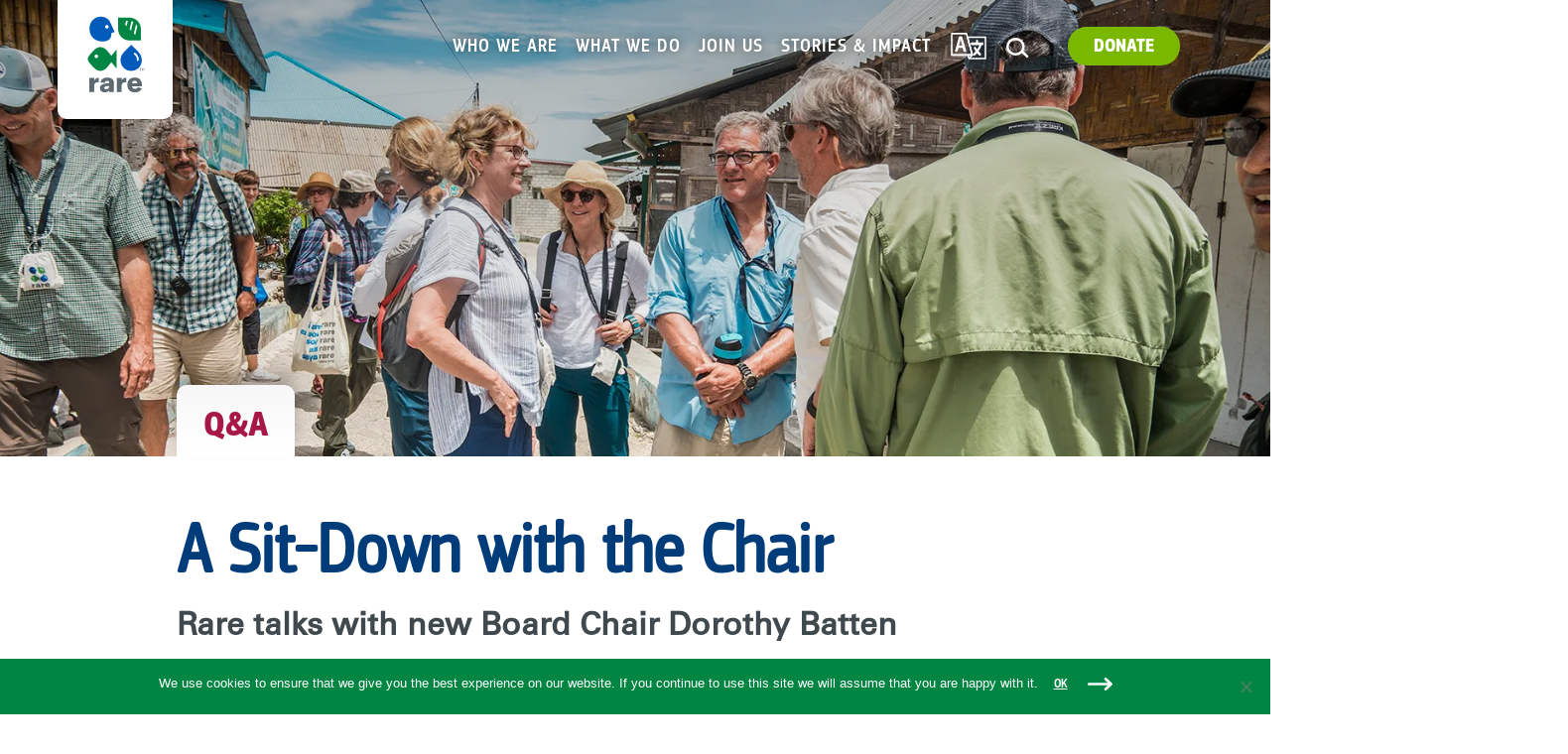

--- FILE ---
content_type: text/html; charset=UTF-8
request_url: https://rare.org/story/a-sit-down-with-the-chair/
body_size: 27123
content:

	
			<!DOCTYPE html>
<!--[if lt IE 7]>      <html <?php language_attributes(); ?> class="ie6 lt-ie9 lt-ie8 lt-ie7 no-js"> <![endif]-->
<!--[if IE 7]>         <html <?php language_attributes(); ?> class="ie7 lt-ie9 lt-ie8 no-js"> <![endif]-->
<!--[if IE 8]>         <html <?php language_attributes(); ?> class="ie8 lt-ie9 no-js"> <![endif]-->
<!--[if IE 9]>         <html <?php language_attributes(); ?> class="ie9 no-js"> <![endif]-->
<!--[if gt IE 9]><!--> <html lang="en-US" class="no-js"> <!--<![endif]-->
<head>
	<meta charset="UTF-8" />
	<link rel="apple-touch-icon-precomposed" sizes="57x57" href="https://rare.org/wp-content/themes/rare/images/apple-touch-icon-57x57.png" />
	<link rel="apple-touch-icon-precomposed" sizes="114x114" href="https://rare.org/wp-content/themes/rare/images/apple-touch-icon-114x114.png" />
	<link rel="apple-touch-icon-precomposed" sizes="72x72" href="https://rare.org/wp-content/themes/rare/images/apple-touch-icon-72x72.png" />
	<link rel="apple-touch-icon-precomposed" sizes="144x144" href="https://rare.org/wp-content/themes/rare/images/apple-touch-icon-144x144.png" />
	<link rel="apple-touch-icon-precomposed" sizes="60x60" href="https://rare.org/wp-content/themes/rare/images/apple-touch-icon-60x60.png" />
	<link rel="apple-touch-icon-precomposed" sizes="120x120" href="https://rare.org/wp-content/themes/rare/images/apple-touch-icon-120x120.png" />
	<link rel="apple-touch-icon-precomposed" sizes="76x76" href="https://rare.org/wp-content/themes/rare/images/apple-touch-icon-76x76.png" />
	<link rel="apple-touch-icon-precomposed" sizes="152x152" href="https://rare.org/wp-content/themes/rare/images/apple-touch-icon-152x152.png" />
	<link rel="icon" type="image/png" href="https://rare.org/wp-content/themes/rare/images/favicon-196x196.png" sizes="196x196" />
	<link rel="icon" type="image/png" href="https://rare.org/wp-content/themes/rare/images/favicon-96x96.png" sizes="96x96" />
	<link rel="icon" type="image/png" href="https://rare.org/wp-content/themes/rare/images/favicon-32x32.png" sizes="32x32" />
	<link rel="icon" type="image/png" href="https://rare.org/wp-content/themes/rare/images/favicon-16x16.png" sizes="16x16" />
	<link rel="icon" type="image/png" href="https://rare.org/wp-content/themes/rare/images/favicon-128.png" sizes="128x128" />
	<meta name="application-name" content="Rare"/>
	<meta name="msapplication-TileImage" content="https://rare.org/wp-content/themes/rare/images/mstile-144x144.png" />
	<meta name="msapplication-square70x70logo" content="https://rare.org/wp-content/themes/rare/images/mstile-70x70.png" />
	<meta name="msapplication-square150x150logo" content="https://rare.org/wp-content/themes/rare/images/mstile-150x150.png" />
	<meta name="msapplication-wide310x150logo" content="https://rare.org/wp-content/themes/rare/images/mstile-310x150.png" />
	<meta name="msapplication-square310x310logo" content="https://rare.org/wp-content/themes/rare/images/mstile-310x310.png" />

	<meta name="HandheldFriendly" content="true">
	<meta name="MobileOptimized" content="width">
	<meta name="viewport" content="width=device-width, initial-scale=1">
	<meta http-equiv="cleartype" content="on">
	<meta http-equiv="X-UA-Compatible" content="IE=edge">
		<!-- Google Tag Manager -->
	<script>(function(w,d,s,l,i){w[l]=w[l]||[];w[l].push({'gtm.start':
	new Date().getTime(),event:'gtm.js'});var f=d.getElementsByTagName(s)[0],
	j=d.createElement(s),dl=l!='dataLayer'?'&l='+l:'';j.async=true;j.src=
	'https://www.googletagmanager.com/gtm.js?id='+i+dl;f.parentNode.insertBefore(j,f);
	})(window,document,'script','dataLayer','GTM-P6QZSR3');</script>
	<!-- End Google Tag Manager -->
	<script data-cfasync="false" data-no-defer="1" data-no-minify="1" data-no-optimize="1">var ewww_webp_supported=!1;function check_webp_feature(A,e){var w;e=void 0!==e?e:function(){},ewww_webp_supported?e(ewww_webp_supported):((w=new Image).onload=function(){ewww_webp_supported=0<w.width&&0<w.height,e&&e(ewww_webp_supported)},w.onerror=function(){e&&e(!1)},w.src="data:image/webp;base64,"+{alpha:"UklGRkoAAABXRUJQVlA4WAoAAAAQAAAAAAAAAAAAQUxQSAwAAAARBxAR/Q9ERP8DAABWUDggGAAAABQBAJ0BKgEAAQAAAP4AAA3AAP7mtQAAAA=="}[A])}check_webp_feature("alpha");</script><script data-cfasync="false" data-no-defer="1" data-no-minify="1" data-no-optimize="1">var Arrive=function(c,w){"use strict";if(c.MutationObserver&&"undefined"!=typeof HTMLElement){var r,a=0,u=(r=HTMLElement.prototype.matches||HTMLElement.prototype.webkitMatchesSelector||HTMLElement.prototype.mozMatchesSelector||HTMLElement.prototype.msMatchesSelector,{matchesSelector:function(e,t){return e instanceof HTMLElement&&r.call(e,t)},addMethod:function(e,t,r){var a=e[t];e[t]=function(){return r.length==arguments.length?r.apply(this,arguments):"function"==typeof a?a.apply(this,arguments):void 0}},callCallbacks:function(e,t){t&&t.options.onceOnly&&1==t.firedElems.length&&(e=[e[0]]);for(var r,a=0;r=e[a];a++)r&&r.callback&&r.callback.call(r.elem,r.elem);t&&t.options.onceOnly&&1==t.firedElems.length&&t.me.unbindEventWithSelectorAndCallback.call(t.target,t.selector,t.callback)},checkChildNodesRecursively:function(e,t,r,a){for(var i,n=0;i=e[n];n++)r(i,t,a)&&a.push({callback:t.callback,elem:i}),0<i.childNodes.length&&u.checkChildNodesRecursively(i.childNodes,t,r,a)},mergeArrays:function(e,t){var r,a={};for(r in e)e.hasOwnProperty(r)&&(a[r]=e[r]);for(r in t)t.hasOwnProperty(r)&&(a[r]=t[r]);return a},toElementsArray:function(e){return e=void 0!==e&&("number"!=typeof e.length||e===c)?[e]:e}}),e=(l.prototype.addEvent=function(e,t,r,a){a={target:e,selector:t,options:r,callback:a,firedElems:[]};return this._beforeAdding&&this._beforeAdding(a),this._eventsBucket.push(a),a},l.prototype.removeEvent=function(e){for(var t,r=this._eventsBucket.length-1;t=this._eventsBucket[r];r--)e(t)&&(this._beforeRemoving&&this._beforeRemoving(t),(t=this._eventsBucket.splice(r,1))&&t.length&&(t[0].callback=null))},l.prototype.beforeAdding=function(e){this._beforeAdding=e},l.prototype.beforeRemoving=function(e){this._beforeRemoving=e},l),t=function(i,n){var o=new e,l=this,s={fireOnAttributesModification:!1};return o.beforeAdding(function(t){var e=t.target;e!==c.document&&e!==c||(e=document.getElementsByTagName("html")[0]);var r=new MutationObserver(function(e){n.call(this,e,t)}),a=i(t.options);r.observe(e,a),t.observer=r,t.me=l}),o.beforeRemoving(function(e){e.observer.disconnect()}),this.bindEvent=function(e,t,r){t=u.mergeArrays(s,t);for(var a=u.toElementsArray(this),i=0;i<a.length;i++)o.addEvent(a[i],e,t,r)},this.unbindEvent=function(){var r=u.toElementsArray(this);o.removeEvent(function(e){for(var t=0;t<r.length;t++)if(this===w||e.target===r[t])return!0;return!1})},this.unbindEventWithSelectorOrCallback=function(r){var a=u.toElementsArray(this),i=r,e="function"==typeof r?function(e){for(var t=0;t<a.length;t++)if((this===w||e.target===a[t])&&e.callback===i)return!0;return!1}:function(e){for(var t=0;t<a.length;t++)if((this===w||e.target===a[t])&&e.selector===r)return!0;return!1};o.removeEvent(e)},this.unbindEventWithSelectorAndCallback=function(r,a){var i=u.toElementsArray(this);o.removeEvent(function(e){for(var t=0;t<i.length;t++)if((this===w||e.target===i[t])&&e.selector===r&&e.callback===a)return!0;return!1})},this},i=new function(){var s={fireOnAttributesModification:!1,onceOnly:!1,existing:!1};function n(e,t,r){return!(!u.matchesSelector(e,t.selector)||(e._id===w&&(e._id=a++),-1!=t.firedElems.indexOf(e._id)))&&(t.firedElems.push(e._id),!0)}var c=(i=new t(function(e){var t={attributes:!1,childList:!0,subtree:!0};return e.fireOnAttributesModification&&(t.attributes=!0),t},function(e,i){e.forEach(function(e){var t=e.addedNodes,r=e.target,a=[];null!==t&&0<t.length?u.checkChildNodesRecursively(t,i,n,a):"attributes"===e.type&&n(r,i)&&a.push({callback:i.callback,elem:r}),u.callCallbacks(a,i)})})).bindEvent;return i.bindEvent=function(e,t,r){t=void 0===r?(r=t,s):u.mergeArrays(s,t);var a=u.toElementsArray(this);if(t.existing){for(var i=[],n=0;n<a.length;n++)for(var o=a[n].querySelectorAll(e),l=0;l<o.length;l++)i.push({callback:r,elem:o[l]});if(t.onceOnly&&i.length)return r.call(i[0].elem,i[0].elem);setTimeout(u.callCallbacks,1,i)}c.call(this,e,t,r)},i},o=new function(){var a={};function i(e,t){return u.matchesSelector(e,t.selector)}var n=(o=new t(function(){return{childList:!0,subtree:!0}},function(e,r){e.forEach(function(e){var t=e.removedNodes,e=[];null!==t&&0<t.length&&u.checkChildNodesRecursively(t,r,i,e),u.callCallbacks(e,r)})})).bindEvent;return o.bindEvent=function(e,t,r){t=void 0===r?(r=t,a):u.mergeArrays(a,t),n.call(this,e,t,r)},o};d(HTMLElement.prototype),d(NodeList.prototype),d(HTMLCollection.prototype),d(HTMLDocument.prototype),d(Window.prototype);var n={};return s(i,n,"unbindAllArrive"),s(o,n,"unbindAllLeave"),n}function l(){this._eventsBucket=[],this._beforeAdding=null,this._beforeRemoving=null}function s(e,t,r){u.addMethod(t,r,e.unbindEvent),u.addMethod(t,r,e.unbindEventWithSelectorOrCallback),u.addMethod(t,r,e.unbindEventWithSelectorAndCallback)}function d(e){e.arrive=i.bindEvent,s(i,e,"unbindArrive"),e.leave=o.bindEvent,s(o,e,"unbindLeave")}}(window,void 0),ewww_webp_supported=!1;function check_webp_feature(e,t){var r;ewww_webp_supported?t(ewww_webp_supported):((r=new Image).onload=function(){ewww_webp_supported=0<r.width&&0<r.height,t(ewww_webp_supported)},r.onerror=function(){t(!1)},r.src="data:image/webp;base64,"+{alpha:"UklGRkoAAABXRUJQVlA4WAoAAAAQAAAAAAAAAAAAQUxQSAwAAAARBxAR/Q9ERP8DAABWUDggGAAAABQBAJ0BKgEAAQAAAP4AAA3AAP7mtQAAAA==",animation:"UklGRlIAAABXRUJQVlA4WAoAAAASAAAAAAAAAAAAQU5JTQYAAAD/////AABBTk1GJgAAAAAAAAAAAAAAAAAAAGQAAABWUDhMDQAAAC8AAAAQBxAREYiI/gcA"}[e])}function ewwwLoadImages(e){if(e){for(var t=document.querySelectorAll(".batch-image img, .image-wrapper a, .ngg-pro-masonry-item a, .ngg-galleria-offscreen-seo-wrapper a"),r=0,a=t.length;r<a;r++)ewwwAttr(t[r],"data-src",t[r].getAttribute("data-webp")),ewwwAttr(t[r],"data-thumbnail",t[r].getAttribute("data-webp-thumbnail"));for(var i=document.querySelectorAll("div.woocommerce-product-gallery__image"),r=0,a=i.length;r<a;r++)ewwwAttr(i[r],"data-thumb",i[r].getAttribute("data-webp-thumb"))}for(var n=document.querySelectorAll("video"),r=0,a=n.length;r<a;r++)ewwwAttr(n[r],"poster",e?n[r].getAttribute("data-poster-webp"):n[r].getAttribute("data-poster-image"));for(var o,l=document.querySelectorAll("img.ewww_webp_lazy_load"),r=0,a=l.length;r<a;r++)e&&(ewwwAttr(l[r],"data-lazy-srcset",l[r].getAttribute("data-lazy-srcset-webp")),ewwwAttr(l[r],"data-srcset",l[r].getAttribute("data-srcset-webp")),ewwwAttr(l[r],"data-lazy-src",l[r].getAttribute("data-lazy-src-webp")),ewwwAttr(l[r],"data-src",l[r].getAttribute("data-src-webp")),ewwwAttr(l[r],"data-orig-file",l[r].getAttribute("data-webp-orig-file")),ewwwAttr(l[r],"data-medium-file",l[r].getAttribute("data-webp-medium-file")),ewwwAttr(l[r],"data-large-file",l[r].getAttribute("data-webp-large-file")),null!=(o=l[r].getAttribute("srcset"))&&!1!==o&&o.includes("R0lGOD")&&ewwwAttr(l[r],"src",l[r].getAttribute("data-lazy-src-webp"))),l[r].className=l[r].className.replace(/\bewww_webp_lazy_load\b/,"");for(var s=document.querySelectorAll(".ewww_webp"),r=0,a=s.length;r<a;r++)e?(ewwwAttr(s[r],"srcset",s[r].getAttribute("data-srcset-webp")),ewwwAttr(s[r],"src",s[r].getAttribute("data-src-webp")),ewwwAttr(s[r],"data-orig-file",s[r].getAttribute("data-webp-orig-file")),ewwwAttr(s[r],"data-medium-file",s[r].getAttribute("data-webp-medium-file")),ewwwAttr(s[r],"data-large-file",s[r].getAttribute("data-webp-large-file")),ewwwAttr(s[r],"data-large_image",s[r].getAttribute("data-webp-large_image")),ewwwAttr(s[r],"data-src",s[r].getAttribute("data-webp-src"))):(ewwwAttr(s[r],"srcset",s[r].getAttribute("data-srcset-img")),ewwwAttr(s[r],"src",s[r].getAttribute("data-src-img"))),s[r].className=s[r].className.replace(/\bewww_webp\b/,"ewww_webp_loaded");window.jQuery&&jQuery.fn.isotope&&jQuery.fn.imagesLoaded&&(jQuery(".fusion-posts-container-infinite").imagesLoaded(function(){jQuery(".fusion-posts-container-infinite").hasClass("isotope")&&jQuery(".fusion-posts-container-infinite").isotope()}),jQuery(".fusion-portfolio:not(.fusion-recent-works) .fusion-portfolio-wrapper").imagesLoaded(function(){jQuery(".fusion-portfolio:not(.fusion-recent-works) .fusion-portfolio-wrapper").isotope()}))}function ewwwWebPInit(e){ewwwLoadImages(e),ewwwNggLoadGalleries(e),document.arrive(".ewww_webp",function(){ewwwLoadImages(e)}),document.arrive(".ewww_webp_lazy_load",function(){ewwwLoadImages(e)}),document.arrive("videos",function(){ewwwLoadImages(e)}),"loading"==document.readyState?document.addEventListener("DOMContentLoaded",ewwwJSONParserInit):("undefined"!=typeof galleries&&ewwwNggParseGalleries(e),ewwwWooParseVariations(e))}function ewwwAttr(e,t,r){null!=r&&!1!==r&&e.setAttribute(t,r)}function ewwwJSONParserInit(){"undefined"!=typeof galleries&&check_webp_feature("alpha",ewwwNggParseGalleries),check_webp_feature("alpha",ewwwWooParseVariations)}function ewwwWooParseVariations(e){if(e)for(var t=document.querySelectorAll("form.variations_form"),r=0,a=t.length;r<a;r++){var i=t[r].getAttribute("data-product_variations"),n=!1;try{for(var o in i=JSON.parse(i))void 0!==i[o]&&void 0!==i[o].image&&(void 0!==i[o].image.src_webp&&(i[o].image.src=i[o].image.src_webp,n=!0),void 0!==i[o].image.srcset_webp&&(i[o].image.srcset=i[o].image.srcset_webp,n=!0),void 0!==i[o].image.full_src_webp&&(i[o].image.full_src=i[o].image.full_src_webp,n=!0),void 0!==i[o].image.gallery_thumbnail_src_webp&&(i[o].image.gallery_thumbnail_src=i[o].image.gallery_thumbnail_src_webp,n=!0),void 0!==i[o].image.thumb_src_webp&&(i[o].image.thumb_src=i[o].image.thumb_src_webp,n=!0));n&&ewwwAttr(t[r],"data-product_variations",JSON.stringify(i))}catch(e){}}}function ewwwNggParseGalleries(e){if(e)for(var t in galleries){var r=galleries[t];galleries[t].images_list=ewwwNggParseImageList(r.images_list)}}function ewwwNggLoadGalleries(e){e&&document.addEventListener("ngg.galleria.themeadded",function(e,t){window.ngg_galleria._create_backup=window.ngg_galleria.create,window.ngg_galleria.create=function(e,t){var r=$(e).data("id");return galleries["gallery_"+r].images_list=ewwwNggParseImageList(galleries["gallery_"+r].images_list),window.ngg_galleria._create_backup(e,t)}})}function ewwwNggParseImageList(e){for(var t in e){var r=e[t];if(void 0!==r["image-webp"]&&(e[t].image=r["image-webp"],delete e[t]["image-webp"]),void 0!==r["thumb-webp"]&&(e[t].thumb=r["thumb-webp"],delete e[t]["thumb-webp"]),void 0!==r.full_image_webp&&(e[t].full_image=r.full_image_webp,delete e[t].full_image_webp),void 0!==r.srcsets)for(var a in r.srcsets)nggSrcset=r.srcsets[a],void 0!==r.srcsets[a+"-webp"]&&(e[t].srcsets[a]=r.srcsets[a+"-webp"],delete e[t].srcsets[a+"-webp"]);if(void 0!==r.full_srcsets)for(var i in r.full_srcsets)nggFSrcset=r.full_srcsets[i],void 0!==r.full_srcsets[i+"-webp"]&&(e[t].full_srcsets[i]=r.full_srcsets[i+"-webp"],delete e[t].full_srcsets[i+"-webp"])}return e}check_webp_feature("alpha",ewwwWebPInit);</script><meta name='robots' content='index, follow, max-image-preview:large, max-snippet:-1, max-video-preview:-1' />
	<style>img:is([sizes="auto" i], [sizes^="auto," i]) { contain-intrinsic-size: 3000px 1500px }</style>
	
<!-- Google Tag Manager for WordPress by gtm4wp.com -->
<script data-cfasync="false" data-pagespeed-no-defer>
	var gtm4wp_datalayer_name = "dataLayer";
	var dataLayer = dataLayer || [];
</script>
<!-- End Google Tag Manager for WordPress by gtm4wp.com -->
	<!-- This site is optimized with the Yoast SEO Premium plugin v26.7 (Yoast SEO v26.7) - https://yoast.com/wordpress/plugins/seo/ -->
	<title>A Sit-Down with the Chair &#8211; Rare</title>
	<meta name="description" content="We sat down with Dorothy Batten to ask about the motivation behind her work, what inspires her, and the role she sees for Rare amidst COVID-19." />
	<link rel="canonical" href="https://rare.org/story/a-sit-down-with-the-chair/" />
	<meta property="og:locale" content="en_US" />
	<meta property="og:type" content="article" />
	<meta property="og:title" content="A Sit-Down with the Chair" />
	<meta property="og:description" content="We sat down with Dorothy Batten to ask about the motivation behind her work, what inspires her, and the role she sees for Rare amidst COVID-19." />
	<meta property="og:url" content="https://rare.org/story/a-sit-down-with-the-chair/" />
	<meta property="og:site_name" content="Rare" />
	<meta property="article:publisher" content="https://www.facebook.com/Rare.org" />
	<meta property="article:modified_time" content="2021-02-26T21:06:08+00:00" />
	<meta property="og:image" content="https://rare.org/wp-content/uploads/2020/11/Board-of-Trustees_Indonesia_DSC05158.jpg" />
	<meta property="og:image:width" content="1500" />
	<meta property="og:image:height" content="844" />
	<meta property="og:image:type" content="image/jpeg" />
	<meta name="twitter:card" content="summary_large_image" />
	<meta name="twitter:site" content="@rare_org" />
	<script type="application/ld+json" class="yoast-schema-graph">{"@context":"https://schema.org","@graph":[{"@type":"WebPage","@id":"https://rare.org/story/a-sit-down-with-the-chair/","url":"https://rare.org/story/a-sit-down-with-the-chair/","name":"A Sit-Down with the Chair &#8211; Rare","isPartOf":{"@id":"https://rare.org/#website"},"primaryImageOfPage":{"@id":"https://rare.org/story/a-sit-down-with-the-chair/#primaryimage"},"image":{"@id":"https://rare.org/story/a-sit-down-with-the-chair/#primaryimage"},"thumbnailUrl":"https://rare.org/wp-content/uploads/2020/11/Board-of-Trustees_Indonesia_DSC05158.jpg","datePublished":"2020-11-23T20:55:17+00:00","dateModified":"2021-02-26T21:06:08+00:00","description":"We sat down with Dorothy Batten to ask about the motivation behind her work, what inspires her, and the role she sees for Rare amidst COVID-19.","breadcrumb":{"@id":"https://rare.org/story/a-sit-down-with-the-chair/#breadcrumb"},"inLanguage":"en-US","potentialAction":[{"@type":"ReadAction","target":["https://rare.org/story/a-sit-down-with-the-chair/"]}]},{"@type":"ImageObject","inLanguage":"en-US","@id":"https://rare.org/story/a-sit-down-with-the-chair/#primaryimage","url":"https://rare.org/wp-content/uploads/2020/11/Board-of-Trustees_Indonesia_DSC05158.jpg","contentUrl":"https://rare.org/wp-content/uploads/2020/11/Board-of-Trustees_Indonesia_DSC05158.jpg","width":1500,"height":844,"caption":"Rare's Board of Trustees in Indonesia 2020."},{"@type":"BreadcrumbList","@id":"https://rare.org/story/a-sit-down-with-the-chair/#breadcrumb","itemListElement":[{"@type":"ListItem","position":1,"name":"Home","item":"https://rare.org/"},{"@type":"ListItem","position":2,"name":"A Sit-Down with the Chair"}]},{"@type":"WebSite","@id":"https://rare.org/#website","url":"https://rare.org/","name":"Rare","description":"Rare inspires change so people and nature thrive.","publisher":{"@id":"https://rare.org/#organization"},"alternateName":"Rare","potentialAction":[{"@type":"SearchAction","target":{"@type":"EntryPoint","urlTemplate":"https://rare.org/?s={search_term_string}"},"query-input":{"@type":"PropertyValueSpecification","valueRequired":true,"valueName":"search_term_string"}}],"inLanguage":"en-US"},{"@type":"Organization","@id":"https://rare.org/#organization","name":"Rare","url":"https://rare.org/","logo":{"@type":"ImageObject","inLanguage":"en-US","@id":"https://rare.org/#/schema/logo/image/","url":"https://rare.org/wp-content/uploads/2023/09/rare-logo.png","contentUrl":"https://rare.org/wp-content/uploads/2023/09/rare-logo.png","width":696,"height":696,"caption":"Rare"},"image":{"@id":"https://rare.org/#/schema/logo/image/"},"sameAs":["https://www.facebook.com/Rare.org","https://x.com/rare_org","https://www.instagram.com/rare_org/","https://www.linkedin.com/company/rare","https://www.youtube.com/user/rareconservation","https://www.threads.net/@rare_org","https://bsky.app/profile/rare.org"],"description":"Rare invests in people and nature to solve our greatest conservation and development challenges. We partner with local leaders, individuals, and their communities to help them co-manage, protect, and restore their natural resources against threats like climate change.","email":"info@rare.org","telephone":"703.522.5070","taxID":"23-7380563"}]}</script>
	<!-- / Yoast SEO Premium plugin. -->


<link rel='dns-prefetch' href='//rare.org' />
<link rel='dns-prefetch' href='//static.addtoany.com' />
<link rel='dns-prefetch' href='//ajax.googleapis.com' />
<link rel='dns-prefetch' href='//plausible.io' />
<link rel="alternate" type="application/rss+xml" title="Rare &raquo; Feed" href="https://rare.org/feed/" />
<link rel="alternate" type="application/rss+xml" title="Rare &raquo; Comments Feed" href="https://rare.org/comments/feed/" />
<script type="text/javascript">
/* <![CDATA[ */
window._wpemojiSettings = {"baseUrl":"https:\/\/s.w.org\/images\/core\/emoji\/16.0.1\/72x72\/","ext":".png","svgUrl":"https:\/\/s.w.org\/images\/core\/emoji\/16.0.1\/svg\/","svgExt":".svg","source":{"concatemoji":"https:\/\/rare.org\/wp-includes\/js\/wp-emoji-release.min.js?ver=6.8.2"}};
/*! This file is auto-generated */
!function(s,n){var o,i,e;function c(e){try{var t={supportTests:e,timestamp:(new Date).valueOf()};sessionStorage.setItem(o,JSON.stringify(t))}catch(e){}}function p(e,t,n){e.clearRect(0,0,e.canvas.width,e.canvas.height),e.fillText(t,0,0);var t=new Uint32Array(e.getImageData(0,0,e.canvas.width,e.canvas.height).data),a=(e.clearRect(0,0,e.canvas.width,e.canvas.height),e.fillText(n,0,0),new Uint32Array(e.getImageData(0,0,e.canvas.width,e.canvas.height).data));return t.every(function(e,t){return e===a[t]})}function u(e,t){e.clearRect(0,0,e.canvas.width,e.canvas.height),e.fillText(t,0,0);for(var n=e.getImageData(16,16,1,1),a=0;a<n.data.length;a++)if(0!==n.data[a])return!1;return!0}function f(e,t,n,a){switch(t){case"flag":return n(e,"\ud83c\udff3\ufe0f\u200d\u26a7\ufe0f","\ud83c\udff3\ufe0f\u200b\u26a7\ufe0f")?!1:!n(e,"\ud83c\udde8\ud83c\uddf6","\ud83c\udde8\u200b\ud83c\uddf6")&&!n(e,"\ud83c\udff4\udb40\udc67\udb40\udc62\udb40\udc65\udb40\udc6e\udb40\udc67\udb40\udc7f","\ud83c\udff4\u200b\udb40\udc67\u200b\udb40\udc62\u200b\udb40\udc65\u200b\udb40\udc6e\u200b\udb40\udc67\u200b\udb40\udc7f");case"emoji":return!a(e,"\ud83e\udedf")}return!1}function g(e,t,n,a){var r="undefined"!=typeof WorkerGlobalScope&&self instanceof WorkerGlobalScope?new OffscreenCanvas(300,150):s.createElement("canvas"),o=r.getContext("2d",{willReadFrequently:!0}),i=(o.textBaseline="top",o.font="600 32px Arial",{});return e.forEach(function(e){i[e]=t(o,e,n,a)}),i}function t(e){var t=s.createElement("script");t.src=e,t.defer=!0,s.head.appendChild(t)}"undefined"!=typeof Promise&&(o="wpEmojiSettingsSupports",i=["flag","emoji"],n.supports={everything:!0,everythingExceptFlag:!0},e=new Promise(function(e){s.addEventListener("DOMContentLoaded",e,{once:!0})}),new Promise(function(t){var n=function(){try{var e=JSON.parse(sessionStorage.getItem(o));if("object"==typeof e&&"number"==typeof e.timestamp&&(new Date).valueOf()<e.timestamp+604800&&"object"==typeof e.supportTests)return e.supportTests}catch(e){}return null}();if(!n){if("undefined"!=typeof Worker&&"undefined"!=typeof OffscreenCanvas&&"undefined"!=typeof URL&&URL.createObjectURL&&"undefined"!=typeof Blob)try{var e="postMessage("+g.toString()+"("+[JSON.stringify(i),f.toString(),p.toString(),u.toString()].join(",")+"));",a=new Blob([e],{type:"text/javascript"}),r=new Worker(URL.createObjectURL(a),{name:"wpTestEmojiSupports"});return void(r.onmessage=function(e){c(n=e.data),r.terminate(),t(n)})}catch(e){}c(n=g(i,f,p,u))}t(n)}).then(function(e){for(var t in e)n.supports[t]=e[t],n.supports.everything=n.supports.everything&&n.supports[t],"flag"!==t&&(n.supports.everythingExceptFlag=n.supports.everythingExceptFlag&&n.supports[t]);n.supports.everythingExceptFlag=n.supports.everythingExceptFlag&&!n.supports.flag,n.DOMReady=!1,n.readyCallback=function(){n.DOMReady=!0}}).then(function(){return e}).then(function(){var e;n.supports.everything||(n.readyCallback(),(e=n.source||{}).concatemoji?t(e.concatemoji):e.wpemoji&&e.twemoji&&(t(e.twemoji),t(e.wpemoji)))}))}((window,document),window._wpemojiSettings);
/* ]]> */
</script>
<link rel='stylesheet' id='facetwp-front-css' href='https://rare.org/wp-content/plugins/facetwp/assets/css/front.css?ver=6.8.2' type='text/css' media='all' />
<link rel='stylesheet' id='sbi_styles-css' href='https://rare.org/wp-content/plugins/instagram-feed/css/sbi-styles.min.css?ver=6.10.0' type='text/css' media='all' />
<style id='wp-emoji-styles-inline-css' type='text/css'>

	img.wp-smiley, img.emoji {
		display: inline !important;
		border: none !important;
		box-shadow: none !important;
		height: 1em !important;
		width: 1em !important;
		margin: 0 0.07em !important;
		vertical-align: -0.1em !important;
		background: none !important;
		padding: 0 !important;
	}
</style>
<link rel='stylesheet' id='wp-block-library-css' href='https://rare.org/wp-includes/css/dist/block-library/style.min.css?ver=6.8.2' type='text/css' media='all' />
<style id='classic-theme-styles-inline-css' type='text/css'>
/*! This file is auto-generated */
.wp-block-button__link{color:#fff;background-color:#32373c;border-radius:9999px;box-shadow:none;text-decoration:none;padding:calc(.667em + 2px) calc(1.333em + 2px);font-size:1.125em}.wp-block-file__button{background:#32373c;color:#fff;text-decoration:none}
</style>
<link rel='stylesheet' id='awb-css' href='https://rare.org/wp-content/plugins/advanced-backgrounds/assets/awb/awb.min.css?ver=1.12.8' type='text/css' media='all' />
<style id='global-styles-inline-css' type='text/css'>
:root{--wp--preset--aspect-ratio--square: 1;--wp--preset--aspect-ratio--4-3: 4/3;--wp--preset--aspect-ratio--3-4: 3/4;--wp--preset--aspect-ratio--3-2: 3/2;--wp--preset--aspect-ratio--2-3: 2/3;--wp--preset--aspect-ratio--16-9: 16/9;--wp--preset--aspect-ratio--9-16: 9/16;--wp--preset--color--black: #000000;--wp--preset--color--cyan-bluish-gray: #abb8c3;--wp--preset--color--white: #ffffff;--wp--preset--color--pale-pink: #f78da7;--wp--preset--color--vivid-red: #cf2e2e;--wp--preset--color--luminous-vivid-orange: #ff6900;--wp--preset--color--luminous-vivid-amber: #fcb900;--wp--preset--color--light-green-cyan: #7bdcb5;--wp--preset--color--vivid-green-cyan: #00d084;--wp--preset--color--pale-cyan-blue: #8ed1fc;--wp--preset--color--vivid-cyan-blue: #0693e3;--wp--preset--color--vivid-purple: #9b51e0;--wp--preset--gradient--vivid-cyan-blue-to-vivid-purple: linear-gradient(135deg,rgba(6,147,227,1) 0%,rgb(155,81,224) 100%);--wp--preset--gradient--light-green-cyan-to-vivid-green-cyan: linear-gradient(135deg,rgb(122,220,180) 0%,rgb(0,208,130) 100%);--wp--preset--gradient--luminous-vivid-amber-to-luminous-vivid-orange: linear-gradient(135deg,rgba(252,185,0,1) 0%,rgba(255,105,0,1) 100%);--wp--preset--gradient--luminous-vivid-orange-to-vivid-red: linear-gradient(135deg,rgba(255,105,0,1) 0%,rgb(207,46,46) 100%);--wp--preset--gradient--very-light-gray-to-cyan-bluish-gray: linear-gradient(135deg,rgb(238,238,238) 0%,rgb(169,184,195) 100%);--wp--preset--gradient--cool-to-warm-spectrum: linear-gradient(135deg,rgb(74,234,220) 0%,rgb(151,120,209) 20%,rgb(207,42,186) 40%,rgb(238,44,130) 60%,rgb(251,105,98) 80%,rgb(254,248,76) 100%);--wp--preset--gradient--blush-light-purple: linear-gradient(135deg,rgb(255,206,236) 0%,rgb(152,150,240) 100%);--wp--preset--gradient--blush-bordeaux: linear-gradient(135deg,rgb(254,205,165) 0%,rgb(254,45,45) 50%,rgb(107,0,62) 100%);--wp--preset--gradient--luminous-dusk: linear-gradient(135deg,rgb(255,203,112) 0%,rgb(199,81,192) 50%,rgb(65,88,208) 100%);--wp--preset--gradient--pale-ocean: linear-gradient(135deg,rgb(255,245,203) 0%,rgb(182,227,212) 50%,rgb(51,167,181) 100%);--wp--preset--gradient--electric-grass: linear-gradient(135deg,rgb(202,248,128) 0%,rgb(113,206,126) 100%);--wp--preset--gradient--midnight: linear-gradient(135deg,rgb(2,3,129) 0%,rgb(40,116,252) 100%);--wp--preset--font-size--small: 13px;--wp--preset--font-size--medium: 20px;--wp--preset--font-size--large: 36px;--wp--preset--font-size--x-large: 42px;--wp--preset--spacing--20: 0.44rem;--wp--preset--spacing--30: 0.67rem;--wp--preset--spacing--40: 1rem;--wp--preset--spacing--50: 1.5rem;--wp--preset--spacing--60: 2.25rem;--wp--preset--spacing--70: 3.38rem;--wp--preset--spacing--80: 5.06rem;--wp--preset--shadow--natural: 6px 6px 9px rgba(0, 0, 0, 0.2);--wp--preset--shadow--deep: 12px 12px 50px rgba(0, 0, 0, 0.4);--wp--preset--shadow--sharp: 6px 6px 0px rgba(0, 0, 0, 0.2);--wp--preset--shadow--outlined: 6px 6px 0px -3px rgba(255, 255, 255, 1), 6px 6px rgba(0, 0, 0, 1);--wp--preset--shadow--crisp: 6px 6px 0px rgba(0, 0, 0, 1);}:where(.is-layout-flex){gap: 0.5em;}:where(.is-layout-grid){gap: 0.5em;}body .is-layout-flex{display: flex;}.is-layout-flex{flex-wrap: wrap;align-items: center;}.is-layout-flex > :is(*, div){margin: 0;}body .is-layout-grid{display: grid;}.is-layout-grid > :is(*, div){margin: 0;}:where(.wp-block-columns.is-layout-flex){gap: 2em;}:where(.wp-block-columns.is-layout-grid){gap: 2em;}:where(.wp-block-post-template.is-layout-flex){gap: 1.25em;}:where(.wp-block-post-template.is-layout-grid){gap: 1.25em;}.has-black-color{color: var(--wp--preset--color--black) !important;}.has-cyan-bluish-gray-color{color: var(--wp--preset--color--cyan-bluish-gray) !important;}.has-white-color{color: var(--wp--preset--color--white) !important;}.has-pale-pink-color{color: var(--wp--preset--color--pale-pink) !important;}.has-vivid-red-color{color: var(--wp--preset--color--vivid-red) !important;}.has-luminous-vivid-orange-color{color: var(--wp--preset--color--luminous-vivid-orange) !important;}.has-luminous-vivid-amber-color{color: var(--wp--preset--color--luminous-vivid-amber) !important;}.has-light-green-cyan-color{color: var(--wp--preset--color--light-green-cyan) !important;}.has-vivid-green-cyan-color{color: var(--wp--preset--color--vivid-green-cyan) !important;}.has-pale-cyan-blue-color{color: var(--wp--preset--color--pale-cyan-blue) !important;}.has-vivid-cyan-blue-color{color: var(--wp--preset--color--vivid-cyan-blue) !important;}.has-vivid-purple-color{color: var(--wp--preset--color--vivid-purple) !important;}.has-black-background-color{background-color: var(--wp--preset--color--black) !important;}.has-cyan-bluish-gray-background-color{background-color: var(--wp--preset--color--cyan-bluish-gray) !important;}.has-white-background-color{background-color: var(--wp--preset--color--white) !important;}.has-pale-pink-background-color{background-color: var(--wp--preset--color--pale-pink) !important;}.has-vivid-red-background-color{background-color: var(--wp--preset--color--vivid-red) !important;}.has-luminous-vivid-orange-background-color{background-color: var(--wp--preset--color--luminous-vivid-orange) !important;}.has-luminous-vivid-amber-background-color{background-color: var(--wp--preset--color--luminous-vivid-amber) !important;}.has-light-green-cyan-background-color{background-color: var(--wp--preset--color--light-green-cyan) !important;}.has-vivid-green-cyan-background-color{background-color: var(--wp--preset--color--vivid-green-cyan) !important;}.has-pale-cyan-blue-background-color{background-color: var(--wp--preset--color--pale-cyan-blue) !important;}.has-vivid-cyan-blue-background-color{background-color: var(--wp--preset--color--vivid-cyan-blue) !important;}.has-vivid-purple-background-color{background-color: var(--wp--preset--color--vivid-purple) !important;}.has-black-border-color{border-color: var(--wp--preset--color--black) !important;}.has-cyan-bluish-gray-border-color{border-color: var(--wp--preset--color--cyan-bluish-gray) !important;}.has-white-border-color{border-color: var(--wp--preset--color--white) !important;}.has-pale-pink-border-color{border-color: var(--wp--preset--color--pale-pink) !important;}.has-vivid-red-border-color{border-color: var(--wp--preset--color--vivid-red) !important;}.has-luminous-vivid-orange-border-color{border-color: var(--wp--preset--color--luminous-vivid-orange) !important;}.has-luminous-vivid-amber-border-color{border-color: var(--wp--preset--color--luminous-vivid-amber) !important;}.has-light-green-cyan-border-color{border-color: var(--wp--preset--color--light-green-cyan) !important;}.has-vivid-green-cyan-border-color{border-color: var(--wp--preset--color--vivid-green-cyan) !important;}.has-pale-cyan-blue-border-color{border-color: var(--wp--preset--color--pale-cyan-blue) !important;}.has-vivid-cyan-blue-border-color{border-color: var(--wp--preset--color--vivid-cyan-blue) !important;}.has-vivid-purple-border-color{border-color: var(--wp--preset--color--vivid-purple) !important;}.has-vivid-cyan-blue-to-vivid-purple-gradient-background{background: var(--wp--preset--gradient--vivid-cyan-blue-to-vivid-purple) !important;}.has-light-green-cyan-to-vivid-green-cyan-gradient-background{background: var(--wp--preset--gradient--light-green-cyan-to-vivid-green-cyan) !important;}.has-luminous-vivid-amber-to-luminous-vivid-orange-gradient-background{background: var(--wp--preset--gradient--luminous-vivid-amber-to-luminous-vivid-orange) !important;}.has-luminous-vivid-orange-to-vivid-red-gradient-background{background: var(--wp--preset--gradient--luminous-vivid-orange-to-vivid-red) !important;}.has-very-light-gray-to-cyan-bluish-gray-gradient-background{background: var(--wp--preset--gradient--very-light-gray-to-cyan-bluish-gray) !important;}.has-cool-to-warm-spectrum-gradient-background{background: var(--wp--preset--gradient--cool-to-warm-spectrum) !important;}.has-blush-light-purple-gradient-background{background: var(--wp--preset--gradient--blush-light-purple) !important;}.has-blush-bordeaux-gradient-background{background: var(--wp--preset--gradient--blush-bordeaux) !important;}.has-luminous-dusk-gradient-background{background: var(--wp--preset--gradient--luminous-dusk) !important;}.has-pale-ocean-gradient-background{background: var(--wp--preset--gradient--pale-ocean) !important;}.has-electric-grass-gradient-background{background: var(--wp--preset--gradient--electric-grass) !important;}.has-midnight-gradient-background{background: var(--wp--preset--gradient--midnight) !important;}.has-small-font-size{font-size: var(--wp--preset--font-size--small) !important;}.has-medium-font-size{font-size: var(--wp--preset--font-size--medium) !important;}.has-large-font-size{font-size: var(--wp--preset--font-size--large) !important;}.has-x-large-font-size{font-size: var(--wp--preset--font-size--x-large) !important;}
:where(.wp-block-post-template.is-layout-flex){gap: 1.25em;}:where(.wp-block-post-template.is-layout-grid){gap: 1.25em;}
:where(.wp-block-columns.is-layout-flex){gap: 2em;}:where(.wp-block-columns.is-layout-grid){gap: 2em;}
:root :where(.wp-block-pullquote){font-size: 1.5em;line-height: 1.6;}
</style>
<link rel='stylesheet' id='cookie-notice-front-css' href='https://rare.org/wp-content/plugins/cookie-notice/css/front.min.css?ver=2.5.11' type='text/css' media='all' />
<link rel='stylesheet' id='owlcarousel-css' href='https://rare.org/wp-content/themes/rare/js/lib/owlcarousel/owl.carousel.min.css' type='text/css' media='all' />
<link rel='stylesheet' id='owlcarousel_theme-css' href='https://rare.org/wp-content/themes/rare/js/lib/owlcarousel/owl.theme.default.min.css' type='text/css' media='all' />
<link rel='stylesheet' id='style-css' href='https://rare.org/wp-content/themes/rare/css/styles.css' type='text/css' media='all' />
<link rel='stylesheet' id='searchwp-forms-css' href='https://rare.org/wp-content/plugins/searchwp/assets/css/frontend/search-forms.min.css?ver=4.5.1' type='text/css' media='all' />
<link rel='stylesheet' id='rvm_jvectormap_css-css' href='https://rare.org/wp-content/plugins/responsive-vector-maps/css/jquery-jvectormap-2.0.4.css?ver=6.8.2' type='text/css' media='all' />
<link rel='stylesheet' id='rvm_general_css-css' href='https://rare.org/wp-content/plugins/responsive-vector-maps/css/rvm_general.css?ver=1.1' type='text/css' media='all' />
<link rel='stylesheet' id='addtoany-css' href='https://rare.org/wp-content/plugins/add-to-any/addtoany.min.css?ver=1.16' type='text/css' media='all' />
<link rel='stylesheet' id='ubermenu-css' href='https://rare.org/wp-content/plugins/ubermenu/pro/assets/css/ubermenu.min.css?ver=3.7.1' type='text/css' media='all' />
<link rel='stylesheet' id='ubermenu-font-awesome-all-css' href='https://rare.org/wp-content/plugins/ubermenu/assets/fontawesome/css/all.min.css?ver=6.8.2' type='text/css' media='all' />
<script type="text/javascript" id="addtoany-core-js-before">
/* <![CDATA[ */
window.a2a_config=window.a2a_config||{};a2a_config.callbacks=[];a2a_config.overlays=[];a2a_config.templates={};
/* ]]> */
</script>
<script type="text/javascript" defer src="https://static.addtoany.com/menu/page.js" id="addtoany-core-js"></script>
<script type="text/javascript" src="//ajax.googleapis.com/ajax/libs/jquery/3.7.1/jquery.min.js?ver=3.7.1" id="jquery-js"></script>
<script type="text/javascript" defer src="https://rare.org/wp-content/plugins/add-to-any/addtoany.min.js?ver=1.1" id="addtoany-jquery-js"></script>
<script type="text/javascript" id="cookie-notice-front-js-before">
/* <![CDATA[ */
var cnArgs = {"ajaxUrl":"https:\/\/rare.org\/wp-admin\/admin-ajax.php","nonce":"ccd78f2031","hideEffect":"fade","position":"bottom","onScroll":false,"onScrollOffset":100,"onClick":false,"cookieName":"cookie_notice_accepted","cookieTime":2592000,"cookieTimeRejected":2592000,"globalCookie":false,"redirection":false,"cache":false,"revokeCookies":false,"revokeCookiesOpt":"automatic"};
/* ]]> */
</script>
<script type="text/javascript" src="https://rare.org/wp-content/plugins/cookie-notice/js/front.min.js?ver=2.5.11" id="cookie-notice-front-js"></script>
<script type="text/javascript" src="https://rare.org/wp-content/plugins/responsive-vector-maps/js/regions-data/jquery-jvectormap-2.0.3.min.js?ver=2.0.3" id="rvm_jquery-jvectormap-js-js"></script>
<script type="text/javascript" src="https://rare.org/wp-content/themes/rare/js/lib/modernizr.min.js?ver=6.8.2" id="gessomodernizr-js"></script>
<script defer data-domain="rare.org" src="https://plausible.io/js/script.js"></script><link rel="https://api.w.org/" href="https://rare.org/wp-json/" /><link rel="alternate" title="JSON" type="application/json" href="https://rare.org/wp-json/wp/v2/story/11748" /><link rel="EditURI" type="application/rsd+xml" title="RSD" href="https://rare.org/xmlrpc.php?rsd" />
<meta name="generator" content="WordPress 6.8.2" />
<link rel='shortlink' href='https://rare.org/?p=11748' />
<link rel="alternate" title="oEmbed (JSON)" type="application/json+oembed" href="https://rare.org/wp-json/oembed/1.0/embed?url=https%3A%2F%2Frare.org%2Fstory%2Fa-sit-down-with-the-chair%2F" />
<link rel="alternate" title="oEmbed (XML)" type="text/xml+oembed" href="https://rare.org/wp-json/oembed/1.0/embed?url=https%3A%2F%2Frare.org%2Fstory%2Fa-sit-down-with-the-chair%2F&#038;format=xml" />
<style type="text/css">
			.aiovg-player {
				display: block;
				position: relative;
				padding-bottom: 56.25%;
				width: 100%;
				height: 0;	
				overflow: hidden;
			}
			
			.aiovg-player iframe,
			.aiovg-player .video-js,
			.aiovg-player .plyr {
				--plyr-color-main: #00b2ff;
				position: absolute;
				inset: 0;	
				margin: 0;
				padding: 0;
				width: 100%;
				height: 100%;
			}
		</style><style id="ubermenu-custom-generated-css">
/** Font Awesome 4 Compatibility **/
.fa{font-style:normal;font-variant:normal;font-weight:normal;font-family:FontAwesome;}

/** UberMenu Custom Menu Styles (Customizer) **/
/* main */
 .ubermenu-main.ubermenu-transition-fade .ubermenu-item .ubermenu-submenu-drop { margin-top:0; }


/** UberMenu Custom Menu Item Styles (Menu Item Settings) **/
/* 10300 */  .ubermenu .ubermenu-submenu.ubermenu-submenu-id-10300 { width:725px; min-width:725px; }
             body:not(.rtl) .ubermenu .ubermenu-submenu-id-10300 > .ubermenu-column + .ubermenu-column:not(.ubermenu-clear-row) { border-left:1px solid #535f65; }
             .rtl .ubermenu .ubermenu-submenu-id-10300 > .ubermenu-column + .ubermenu-column:not(.ubermenu-clear-row) { border-right:1px solid #535f65; }
             .ubermenu .ubermenu-submenu-id-10300 > .ubermenu-column { min-height:200px; }
/* 10336 */  .ubermenu .ubermenu-submenu.ubermenu-submenu-id-10336 { width:725px; min-width:725px; }
             body:not(.rtl) .ubermenu .ubermenu-submenu-id-10336 > .ubermenu-column + .ubermenu-column:not(.ubermenu-clear-row) { border-left:1px solid #535f65; }
             .rtl .ubermenu .ubermenu-submenu-id-10336 > .ubermenu-column + .ubermenu-column:not(.ubermenu-clear-row) { border-right:1px solid #535f65; }
             .ubermenu .ubermenu-submenu-id-10336 > .ubermenu-column { min-height:400px; }
/* 10338 */  .ubermenu .ubermenu-submenu.ubermenu-submenu-id-10338 { width:725px; min-width:725px; }
             body:not(.rtl) .ubermenu .ubermenu-submenu-id-10338 > .ubermenu-column + .ubermenu-column:not(.ubermenu-clear-row) { border-left:1px solid #535f65; }
             .rtl .ubermenu .ubermenu-submenu-id-10338 > .ubermenu-column + .ubermenu-column:not(.ubermenu-clear-row) { border-right:1px solid #535f65; }
/* 10312 */  .ubermenu .ubermenu-submenu.ubermenu-submenu-id-10312 { width:725px; min-width:725px; }
             body:not(.rtl) .ubermenu .ubermenu-submenu-id-10312 > .ubermenu-column + .ubermenu-column:not(.ubermenu-clear-row) { border-left:1px solid #535f65; }
             .rtl .ubermenu .ubermenu-submenu-id-10312 > .ubermenu-column + .ubermenu-column:not(.ubermenu-clear-row) { border-right:1px solid #535f65; }

/* Status: Loaded from Transient */

</style>
<!-- Google Tag Manager for WordPress by gtm4wp.com -->
<!-- GTM Container placement set to off -->
<script data-cfasync="false" data-pagespeed-no-defer>
	var dataLayer_content = {"pagePostType":"story","pagePostType2":"single-story","pagePostAuthor":"Tasha Rivera","pagePostDate":"November 23, 2020","pagePostDateYear":2020,"pagePostDateMonth":11,"pagePostDateDay":23,"pagePostDateDayName":"Monday","pagePostDateHour":15,"pagePostDateMinute":55,"pagePostDateIso":"2020-11-23T15:55:17-05:00","pagePostDateUnix":1606146917};
	dataLayer.push( dataLayer_content );
</script>
<script data-cfasync="false" data-pagespeed-no-defer>
	console.warn && console.warn("[GTM4WP] Google Tag Manager container code placement set to OFF !!!");
	console.warn && console.warn("[GTM4WP] Data layer codes are active but GTM container must be loaded using custom coding !!!");
</script>
<!-- End Google Tag Manager for WordPress by gtm4wp.com --><noscript><style>.lazyload[data-src]{display:none !important;}</style></noscript><style>.lazyload{background-image:none !important;}.lazyload:before{background-image:none !important;}</style><style>.wp-block-gallery.is-cropped .blocks-gallery-item picture{height:100%;width:100%;}</style>		<style type="text/css" id="wp-custom-css">
			.gfield_required.gfield_required_custom {
	color: #aa1948 !important;
}
body .gform_wrapper .gform_body .gfield_label {
    font-size: 18px;
	font-weight: 900 !important;
	color: #000000;
}
body .gform_wrapper .gform_body .gform_fields .gfield .gfield_description {border: 0px solid red;
font-size: 14px;
color: #5e6a71;
	font-style: italic;
}

body.postid-20687 
.hero {
    height: 0px;
    min-height: 0px;
    -webkit-box-align: end;
    -ms-flex-align: end;
    align-items: flex-end;
  margin-bottom: 27px;
}

body.page-id-20875 
.hero {
    height: 0px;
    min-height: 0px;
    -webkit-box-align: end;
    -ms-flex-align: end;
    align-items: flex-end;
  margin-bottom: 0;
}
body.page-id-20875 
.l-header {
	height: 0;
}

body.page-id-22179 
.hero {
    height: 0px;
    min-height: 0px;
    -webkit-box-align: end;
    -ms-flex-align: end;
    align-items: flex-end;
  margin-bottom: 0;
}

body.page-id-22179 
.intro--padding-small {
    padding-bottom: 0;
}

body.page-id-22179 
.intro {
    padding-top: 0;
}

body.page-id-22179 
.wysiwyg {
    padding-bottom: 0;
    padding-top: 0;
}

body.page-id-22179 
.Theme-Footer .Theme-FooterLogo {
    width: 0 !important;
}

body.page-id-22179 
.Theme-Footer .Theme-FooterLogo--container {
    font-size: 0 !important;
}

body.page-id-22179 
.Theme-Footer {
    border-top: 0px !important;
}
.recommended-reading {
    margin-bottom: 75px;
    padding-top: 0;
    min-height: 425px;

}







            #respcontainer {
   width:100%;
    overflow: hidden;
}
#one {
   width:50%;
   float:left;
}
#two {
   width:50%;
   float:right;
}
@media only screen and (max-width: 767px)
{
    #one, #two
    {
        display: block; 
        float: none; 
        width: 100%;
        padding: 20px 0;
    }
}



body.page-id-29265
.hero-bg-image--no-img {
    background-color: #AA1948;
    height: 8rem;
    min-height: 8rem;
    align-items: flex-end;
    margin-bottom: 0px;
}
body.page-id-29257
.hero-bg-image--no-img {
    background-color: #7AB800;
    height: 8rem;
    min-height: 8rem;
    align-items: flex-end;
    margin-bottom: 0px;
}
body.page-id-29267
.hero-bg-image--no-img {
    background-color: #00AFD8;
    height: 8rem;
    min-height: 8rem;
    align-items: flex-end;
    margin-bottom: 0px;
}
body.page-id-29261
.hero-bg-image--no-img {
    background-color: #F58233;
    height: 8rem;
    min-height: 8rem;
    align-items: flex-end;
    margin-bottom: 0px;
}
body.page-id-29263
.hero-bg-image--no-img {
    background-color: #008542;
    height: 8rem;
    min-height: 8rem;
    align-items: flex-end;
    margin-bottom: 0px;
}
body.page-id-29247
.hero-bg-image--no-img {
    background-color: #005bbb;
    height: 8rem;
    min-height: 8rem;
    align-items: flex-end;
    margin-bottom: 0px;
}



#my-embed { contain: layout paint; overflow: hidden; display:block; }
#my-embed > * { max-width: 100%; }


		</style>
		
</head>
	
	<!-- Provided by templates/base.twig -->
	<body class="wp-singular story-template-default single single-story postid-11748 wp-theme-rare cookies-not-set metaslider-plugin a-sit-down-with-the-chair has-hero">
<script data-cfasync="false" data-no-defer="1" data-no-minify="1" data-no-optimize="1">if(typeof ewww_webp_supported==="undefined"){var ewww_webp_supported=!1}if(ewww_webp_supported){document.body.classList.add("webp-support")}</script>
		<!-- Google Tag Manager (noscript) -->
		<noscript><iframe src="https://www.googletagmanager.com/ns.html?id=GTM-P6QZSR3"
		height="0" width="0" style="display:none;visibility:hidden"></iframe></noscript>
		<!-- End Google Tag Manager (noscript) -->

			<div class="skiplinks">
			<a href="#main" class="skiplinks__link visually-hidden focusable">Skip to main content</a>
		</div>
	
				
		
	<header class="l-header wow slideInDown&nbsp;" role="banner" data-wow-delay="1s">
  <div class="l-constrain l-constrain--large">
    <div class="l-header__content">
      <div class="l-header__left">
        						<a class="site-name" href="https://rare.org" title="Home" rel="home">
	<h1 class="site-name__text">A Sit-Down with the Chair | Rare</h1>
</a>
		      </div>

      <div class="l-header__right">
        			<div class="l-navigation">
  <div class="l-constrain">
    					
<!-- UberMenu [Configuration:main] [Theme Loc:primary] [Integration:api] -->
<button class="ubermenu-responsive-toggle ubermenu-responsive-toggle-main ubermenu-skin-none ubermenu-loc-primary ubermenu-responsive-toggle-content-align-left ubermenu-responsive-toggle-align-full " tabindex="0" data-ubermenu-target="ubermenu-main-46-primary-2"><i class="fas fa-bars" ></i>Menu</button><nav id="ubermenu-main-46-primary-2" class="ubermenu ubermenu-nojs ubermenu-main ubermenu-menu-46 ubermenu-loc-primary ubermenu-responsive ubermenu-responsive-default ubermenu-responsive-collapse ubermenu-horizontal ubermenu-transition-shift ubermenu-trigger-click ubermenu-skin-none  ubermenu-bar-align-full ubermenu-items-align-auto ubermenu-bound ubermenu-disable-submenu-scroll ubermenu-retractors-responsive ubermenu-submenu-indicator-closes"><ul id="ubermenu-nav-main-46-primary" class="ubermenu-nav" data-title="Main Menu"><li id="menu-item-10300" class="ubermenu-item ubermenu-item-type-custom ubermenu-item-object-custom ubermenu-item-has-children ubermenu-item-10300 ubermenu-item-level-0 ubermenu-column ubermenu-column-auto ubermenu-has-submenu-drop ubermenu-has-submenu-mega" ><a class="ubermenu-target ubermenu-item-layout-default ubermenu-item-layout-text_only" href="#" tabindex="0"><span class="ubermenu-target-title ubermenu-target-text">Who We Are</span></a><ul  class="ubermenu-submenu ubermenu-submenu-id-10300 ubermenu-submenu-type-mega ubermenu-submenu-drop ubermenu-submenu-align-right_edge_bar"  ><li class="  ubermenu-item ubermenu-item-type-custom ubermenu-item-object-ubermenu-custom ubermenu-item-has-children ubermenu-item-10302 ubermenu-item-level-1 ubermenu-column ubermenu-column-1-2 ubermenu-has-submenu-stack ubermenu-item-type-column ubermenu-column-id-10302"><ul  class="ubermenu-submenu ubermenu-submenu-id-10302 ubermenu-submenu-type-stack"  ><li id="menu-item-22694" class="has_description ubermenu-item ubermenu-item-type-post_type ubermenu-item-object-page ubermenu-item-22694 ubermenu-item-auto ubermenu-item-normal ubermenu-item-level-2 ubermenu-column ubermenu-column-auto" ><a class="ubermenu-target ubermenu-item-layout-default ubermenu-item-layout-text_only" href="https://rare.org/about-us/"><span class="ubermenu-target-title ubermenu-target-text">Mission</span></a><div class="ubermenu-content-block ubermenu-custom-content ubermenu-custom-content-padded"><div class="description--lg"><a class="ubermenu-target" href="/about-us/">Rare inspires change so people and nature thrive</a></div></div></li><li id="menu-item-10303" class="hide-on-mobile ubermenu-item ubermenu-item-type-custom ubermenu-item-object-custom ubermenu-item-10303 ubermenu-item-auto ubermenu-item-normal ubermenu-item-level-2 ubermenu-column ubermenu-column-auto" ><a class="ubermenu-target ubermenu-item-layout-default ubermenu-item-layout-text_only button button--green" href="https://rare.org/why-give/"><span class="ubermenu-target-title ubermenu-target-text">Why Donate?</span></a></li></ul></li><li class="  ubermenu-item ubermenu-item-type-custom ubermenu-item-object-ubermenu-custom ubermenu-item-has-children ubermenu-item-10301 ubermenu-item-level-1 ubermenu-column ubermenu-column-1-2 ubermenu-has-submenu-stack ubermenu-item-type-column ubermenu-column-id-10301"><ul  class="ubermenu-submenu ubermenu-submenu-id-10301 ubermenu-submenu-type-stack"  ><li id="menu-item-1790" class="ubermenu-item ubermenu-item-type-post_type ubermenu-item-object-page ubermenu-item-1790 ubermenu-item-auto ubermenu-item-normal ubermenu-item-level-2 ubermenu-column ubermenu-column-auto" ><a class="ubermenu-target ubermenu-item-layout-default ubermenu-item-layout-text_only" href="https://rare.org/about-us/"><span class="ubermenu-target-title ubermenu-target-text">About Us</span></a></li><li id="menu-item-1796" class="ubermenu-item ubermenu-item-type-custom ubermenu-item-object-custom ubermenu-item-1796 ubermenu-item-auto ubermenu-item-normal ubermenu-item-level-2 ubermenu-column ubermenu-column-auto" ><a class="ubermenu-target ubermenu-item-layout-default ubermenu-item-layout-text_only" href="/about-us/leadership-board/"><span class="ubermenu-target-title ubermenu-target-text">Leadership &#038; Board</span></a></li><li id="menu-item-21469" class="ubermenu-item ubermenu-item-type-post_type ubermenu-item-object-page ubermenu-item-21469 ubermenu-item-auto ubermenu-item-normal ubermenu-item-level-2 ubermenu-column ubermenu-column-auto" ><a class="ubermenu-target ubermenu-item-layout-default ubermenu-item-layout-text_only" href="https://rare.org/news/"><span class="ubermenu-target-title ubermenu-target-text">Rare in the News</span></a></li><li id="menu-item-25548" class="ubermenu-item ubermenu-item-type-post_type ubermenu-item-object-page ubermenu-item-25548 ubermenu-item-auto ubermenu-item-normal ubermenu-item-level-2 ubermenu-column ubermenu-column-auto" ><a class="ubermenu-target ubermenu-item-layout-default ubermenu-item-layout-text_only" href="https://rare.org/about-us/contact-us/"><span class="ubermenu-target-title ubermenu-target-text">Contact Us</span></a></li></ul></li></ul></li><li id="menu-item-10336" class="ubermenu-item ubermenu-item-type-custom ubermenu-item-object-custom ubermenu-item-has-children ubermenu-item-10336 ubermenu-item-level-0 ubermenu-column ubermenu-column-auto ubermenu-has-submenu-drop ubermenu-has-submenu-mega" ><a class="ubermenu-target ubermenu-item-layout-default ubermenu-item-layout-text_only" href="#" tabindex="0"><span class="ubermenu-target-title ubermenu-target-text">What We Do</span></a><ul  class="ubermenu-submenu ubermenu-submenu-id-10336 ubermenu-submenu-type-mega ubermenu-submenu-drop ubermenu-submenu-align-right_edge_bar"  ><li class="  ubermenu-item ubermenu-item-type-custom ubermenu-item-object-ubermenu-custom ubermenu-item-has-children ubermenu-item-10305 ubermenu-item-level-1 ubermenu-column ubermenu-column-1-3 ubermenu-has-submenu-stack ubermenu-item-type-column ubermenu-column-id-10305"><ul  class="ubermenu-submenu ubermenu-submenu-id-10305 ubermenu-submenu-type-stack"  ><li id="menu-item-29855" class="has_description ubermenu-item ubermenu-item-type-post_type ubermenu-item-object-page ubermenu-item-29855 ubermenu-item-auto ubermenu-item-normal ubermenu-item-level-2 ubermenu-column ubermenu-column-auto" ><a class="ubermenu-target ubermenu-item-layout-default ubermenu-item-layout-text_only" href="https://rare.org/our-approach/"><span class="ubermenu-target-title ubermenu-target-text">Our approach</span></a><div class="ubermenu-content-block ubermenu-custom-content ubermenu-custom-content-padded"><div class="description--lg"><a class="ubermenu-target" href="/our-approach">Community-led Conservation</a></div></div></li><li id="menu-item-10306" class="hide-on-mobile ubermenu-item ubermenu-item-type-custom ubermenu-item-object-custom ubermenu-item-10306 ubermenu-item-auto ubermenu-item-normal ubermenu-item-level-2 ubermenu-column ubermenu-column-auto" ><a class="ubermenu-target ubermenu-item-layout-default ubermenu-item-layout-text_only button button--blue" href="/our-approach/"><span class="ubermenu-target-title ubermenu-target-text">EXPLORE</span></a></li></ul></li><li id="menu-item-157" class="ubermenu-item ubermenu-item-type-custom ubermenu-item-object-custom ubermenu-item-has-children ubermenu-item-157 ubermenu-item-auto ubermenu-item-header ubermenu-item-level-1 ubermenu-column ubermenu-column-1-3 ubermenu-has-submenu-stack" ><a class="ubermenu-target ubermenu-item-layout-default ubermenu-item-layout-text_only" href="#"><span class="ubermenu-target-title ubermenu-target-text">Priorities</span></a><ul  class="ubermenu-submenu ubermenu-submenu-id-157 ubermenu-submenu-type-auto ubermenu-submenu-type-stack"  ><li id="menu-item-7968" class="ubermenu-item ubermenu-item-type-post_type ubermenu-item-object-program ubermenu-item-7968 ubermenu-item-auto ubermenu-item-normal ubermenu-item-level-2 ubermenu-column ubermenu-column-auto" ><a class="ubermenu-target ubermenu-item-layout-default ubermenu-item-layout-text_only" href="https://rare.org/program/lands-for-life/"><span class="ubermenu-target-title ubermenu-target-text">Agriculture</span></a></li><li id="menu-item-14030" class="ubermenu-item ubermenu-item-type-post_type ubermenu-item-object-page ubermenu-item-14030 ubermenu-item-auto ubermenu-item-normal ubermenu-item-level-2 ubermenu-column ubermenu-column-auto" ><a class="ubermenu-target ubermenu-item-layout-default ubermenu-item-layout-text_only" href="https://rare.org/priority/protecting-biodiversity/"><span class="ubermenu-target-title ubermenu-target-text">Biodiversity</span></a></li><li id="menu-item-14031" class="ubermenu-item ubermenu-item-type-custom ubermenu-item-object-custom ubermenu-item-14031 ubermenu-item-auto ubermenu-item-normal ubermenu-item-level-2 ubermenu-column ubermenu-column-auto" ><a class="ubermenu-target ubermenu-item-layout-default ubermenu-item-layout-text_only" href="/priority/climate/"><span class="ubermenu-target-title ubermenu-target-text">Climate Change</span></a></li><li id="menu-item-21036" class="ubermenu-item ubermenu-item-type-post_type ubermenu-item-object-program ubermenu-item-21036 ubermenu-item-auto ubermenu-item-normal ubermenu-item-level-2 ubermenu-column ubermenu-column-auto" ><a class="ubermenu-target ubermenu-item-layout-default ubermenu-item-layout-text_only" href="https://rare.org/program/innovative-finance/"><span class="ubermenu-target-title ubermenu-target-text">Finance</span></a></li><li id="menu-item-175" class="ubermenu-item ubermenu-item-type-post_type ubermenu-item-object-program ubermenu-item-175 ubermenu-item-auto ubermenu-item-normal ubermenu-item-level-2 ubermenu-column ubermenu-column-auto" ><a class="ubermenu-target ubermenu-item-layout-default ubermenu-item-layout-text_only" href="https://rare.org/program/fish-forever/"><span class="ubermenu-target-title ubermenu-target-text">Fisheries</span></a></li><li id="menu-item-20174" class="ubermenu-item ubermenu-item-type-post_type ubermenu-item-object-program ubermenu-item-20174 ubermenu-item-auto ubermenu-item-normal ubermenu-item-level-2 ubermenu-column ubermenu-column-auto" ><a class="ubermenu-target ubermenu-item-layout-default ubermenu-item-layout-text_only" href="https://rare.org/program/center-for-behavior-the-environment/"><span class="ubermenu-target-title ubermenu-target-text">Human Behavior</span></a></li></ul></li><li id="menu-item-158" class="ubermenu-item ubermenu-item-type-custom ubermenu-item-object-custom ubermenu-item-has-children ubermenu-item-158 ubermenu-item-auto ubermenu-item-header ubermenu-item-level-1 ubermenu-column ubermenu-column-1-3 ubermenu-has-submenu-stack" ><a class="ubermenu-target ubermenu-item-layout-default ubermenu-item-layout-text_only" href="#"><span class="ubermenu-target-title ubermenu-target-text">Regions</span></a><ul  class="ubermenu-submenu ubermenu-submenu-id-158 ubermenu-submenu-type-auto ubermenu-submenu-type-stack"  ><li id="menu-item-30078" class="ubermenu-item ubermenu-item-type-post_type ubermenu-item-object-program ubermenu-item-30078 ubermenu-item-auto ubermenu-item-normal ubermenu-item-level-2 ubermenu-column ubermenu-column-auto" ><a class="ubermenu-target ubermenu-item-layout-default ubermenu-item-layout-text_only" href="https://rare.org/region/africa/"><span class="ubermenu-target-title ubermenu-target-text">Africa</span></a></li><li id="menu-item-30079" class="ubermenu-item ubermenu-item-type-post_type ubermenu-item-object-program ubermenu-item-30079 ubermenu-item-auto ubermenu-item-normal ubermenu-item-level-2 ubermenu-column ubermenu-column-auto" ><a class="ubermenu-target ubermenu-item-layout-default ubermenu-item-layout-text_only" href="https://rare.org/region/asia-pacific/"><span class="ubermenu-target-title ubermenu-target-text">Asia Pacific</span></a></li><li id="menu-item-30080" class="ubermenu-item ubermenu-item-type-post_type ubermenu-item-object-program ubermenu-item-30080 ubermenu-item-auto ubermenu-item-normal ubermenu-item-level-2 ubermenu-column ubermenu-column-auto" ><a class="ubermenu-target ubermenu-item-layout-default ubermenu-item-layout-text_only" href="https://rare.org/region/latin-america-and-the-caribbean/"><span class="ubermenu-target-title ubermenu-target-text">Latin America &#038; the Caribbean</span></a></li></ul></li></ul></li><li id="menu-item-10338" class="ubermenu-item ubermenu-item-type-custom ubermenu-item-object-custom ubermenu-item-has-children ubermenu-item-10338 ubermenu-item-level-0 ubermenu-column ubermenu-column-auto ubermenu-has-submenu-drop ubermenu-has-submenu-mega" ><a class="ubermenu-target ubermenu-item-layout-default ubermenu-item-layout-text_only" href="#" tabindex="0"><span class="ubermenu-target-title ubermenu-target-text">Join Us</span></a><ul  class="ubermenu-submenu ubermenu-submenu-id-10338 ubermenu-submenu-type-mega ubermenu-submenu-drop ubermenu-submenu-align-right_edge_bar"  ><li class="  ubermenu-item ubermenu-item-type-custom ubermenu-item-object-ubermenu-custom ubermenu-item-has-children ubermenu-item-10307 ubermenu-item-level-1 ubermenu-column ubermenu-column-2-5 ubermenu-has-submenu-stack ubermenu-item-type-column ubermenu-column-id-10307"><ul  class="ubermenu-submenu ubermenu-submenu-id-10307 ubermenu-submenu-type-stack"  ><li id="menu-item-10309" class="has_description hide-on-mobile ubermenu-item ubermenu-item-type-post_type ubermenu-item-object-page ubermenu-item-10309 ubermenu-item-auto ubermenu-item-normal ubermenu-item-level-2 ubermenu-column ubermenu-column-auto" ><a class="ubermenu-target ubermenu-item-layout-default ubermenu-item-layout-text_only" href="https://rare.org/ways-to-give/"><span class="ubermenu-target-title ubermenu-target-text">Support Us</span></a><div class="ubermenu-content-block ubermenu-custom-content ubermenu-custom-content-padded"><div class="description--lg"><a class="ubermenu-target" href="https://give.rare.org/donate">Donate now to protect people and nature</a></div></div></li><li id="menu-item-10310" class="ubermenu-item ubermenu-item-type-custom ubermenu-item-object-custom ubermenu-item-10310 ubermenu-item-auto ubermenu-item-normal ubermenu-item-level-2 ubermenu-column ubermenu-column-auto" ><a class="ubermenu-target ubermenu-item-layout-default ubermenu-item-layout-text_only button button--green" href="?campaign=412014"><span class="ubermenu-target-title ubermenu-target-text">Donate</span></a></li></ul></li><li class="  ubermenu-item ubermenu-item-type-custom ubermenu-item-object-ubermenu-custom ubermenu-item-has-children ubermenu-item-10308 ubermenu-item-level-1 ubermenu-column ubermenu-column-3-5 ubermenu-has-submenu-stack ubermenu-item-type-column ubermenu-column-id-10308"><ul  class="ubermenu-submenu ubermenu-submenu-id-10308 ubermenu-submenu-type-stack"  ><li id="menu-item-6202" class="ubermenu-item ubermenu-item-type-post_type ubermenu-item-object-page ubermenu-item-6202 ubermenu-item-auto ubermenu-item-normal ubermenu-item-level-2 ubermenu-column ubermenu-column-auto" ><a class="ubermenu-target ubermenu-item-layout-default ubermenu-item-layout-text_only" href="https://rare.org/events/"><span class="ubermenu-target-title ubermenu-target-text">Events</span></a></li><li id="menu-item-1672" class="ubermenu-item ubermenu-item-type-post_type ubermenu-item-object-page ubermenu-item-1672 ubermenu-item-auto ubermenu-item-normal ubermenu-item-level-2 ubermenu-column ubermenu-column-auto" ><a class="ubermenu-target ubermenu-item-layout-default ubermenu-item-layout-text_only" href="https://rare.org/careers/"><span class="ubermenu-target-title ubermenu-target-text">Careers</span></a></li><li id="menu-item-1788" class="ubermenu-item ubermenu-item-type-post_type ubermenu-item-object-page ubermenu-item-1788 ubermenu-item-auto ubermenu-item-normal ubermenu-item-level-2 ubermenu-column ubermenu-column-auto" ><a class="ubermenu-target ubermenu-item-layout-default ubermenu-item-layout-text_only" href="https://rare.org/subscribe/"><span class="ubermenu-target-title ubermenu-target-text">Subscribe</span></a></li><li id="menu-item-22693" class="ubermenu-item ubermenu-item-type-post_type ubermenu-item-object-page ubermenu-item-22693 ubermenu-item-auto ubermenu-item-normal ubermenu-item-level-2 ubermenu-column ubermenu-column-auto" ><a class="ubermenu-target ubermenu-item-layout-default ubermenu-item-layout-text_only" href="https://rare.org/why-give/"><span class="ubermenu-target-title ubermenu-target-text">Why choose Rare?</span></a></li><li id="menu-item-14466" class="ubermenu-item ubermenu-item-type-post_type ubermenu-item-object-page ubermenu-item-14466 ubermenu-item-auto ubermenu-item-normal ubermenu-item-level-2 ubermenu-column ubermenu-column-auto" ><a class="ubermenu-target ubermenu-item-layout-default ubermenu-item-layout-text_only" href="https://rare.org/ways-to-give/"><span class="ubermenu-target-title ubermenu-target-text">Ways to Give</span></a></li><li id="menu-item-10311" class="ubermenu-item ubermenu-item-type-custom ubermenu-item-object-ubermenu-custom ubermenu-item-10311 ubermenu-item-auto ubermenu-item-normal ubermenu-item-level-2 ubermenu-column ubermenu-column-auto" ><div class="ubermenu-content-block ubermenu-custom-content ubermenu-custom-content-padded"><ul class="menu menu--social ubermenu--social">
    <li class="menu__item menu__item--facebook">
        <a class="menu__link" href="https://www.facebook.com/Rare.org" target="">Facebook</a>
    </li>
    <li class="menu__item menu__item--instagram">
        <a class="menu__link" href="https://www.instagram.com/rare_org" target="">Instagram</a>
    </li>
    <li class="menu__item menu__item--twitter">
        <a class="menu__link" href="https://twitter.com/rare_org" target="">Twitter</a>
    </li>
    <li class="menu__item menu__item--linkedin">
        <a class="menu__link" href="https://www.linkedin.com/company/rare" target="">LinkedIn</a>
    </li>
    <li class="menu__item menu__item--youtube">
        <a class="menu__link" href="https://www.youtube.com/user/rareconservation" target="">Youtube</a>
    </li>
</ul></div></li></ul></li></ul></li><li id="menu-item-10312" class="ubermenu-item ubermenu-item-type-custom ubermenu-item-object-custom ubermenu-item-has-children ubermenu-item-10312 ubermenu-item-level-0 ubermenu-column ubermenu-column-auto ubermenu-has-submenu-drop ubermenu-has-submenu-mega" ><a class="ubermenu-target ubermenu-item-layout-default ubermenu-item-layout-text_only" href="#" tabindex="0"><span class="ubermenu-target-title ubermenu-target-text">Stories &#038; Impact</span></a><ul  class="ubermenu-submenu ubermenu-submenu-id-10312 ubermenu-submenu-type-mega ubermenu-submenu-drop ubermenu-submenu-align-right_edge_bar"  ><li class=" hide-on-mobile ubermenu-item ubermenu-item-type-custom ubermenu-item-object-ubermenu-custom ubermenu-item-has-children ubermenu-item-10313 ubermenu-item-level-1 ubermenu-column ubermenu-column-2-5 ubermenu-has-submenu-stack ubermenu-item-type-column ubermenu-column-id-10313"><ul  class="ubermenu-submenu ubermenu-submenu-id-10313 ubermenu-submenu-type-stack"  ><li id="menu-item-10315" class="ubermenu-item ubermenu-item-type-custom ubermenu-item-object-ubermenu-custom ubermenu-item-10315 ubermenu-item-auto ubermenu-item-normal ubermenu-item-level-2 ubermenu-column ubermenu-column-auto" ><div class="ubermenu-content-block ubermenu-custom-content ubermenu-custom-content-padded"><div class="description--lg">Stay up to date on the latest from Rare</div></div></li><li id="menu-item-10316" class="ubermenu-item ubermenu-item-type-custom ubermenu-item-object-custom ubermenu-item-10316 ubermenu-item-auto ubermenu-item-normal ubermenu-item-level-2 ubermenu-column ubermenu-column-auto" ><a class="ubermenu-target ubermenu-item-layout-default ubermenu-item-layout-text_only button button--blue" href="/subscribe/"><span class="ubermenu-target-title ubermenu-target-text">Subscribe</span></a></li></ul></li><li class="  ubermenu-item ubermenu-item-type-custom ubermenu-item-object-ubermenu-custom ubermenu-item-has-children ubermenu-item-10314 ubermenu-item-level-1 ubermenu-column ubermenu-column-3-5 ubermenu-has-submenu-stack ubermenu-item-type-column ubermenu-column-id-10314"><ul  class="ubermenu-submenu ubermenu-submenu-id-10314 ubermenu-submenu-type-stack"  ><li id="menu-item-10317" class="ubermenu-item ubermenu-item-type-custom ubermenu-item-object-custom ubermenu-item-10317 ubermenu-item-auto ubermenu-item-normal ubermenu-item-level-2 ubermenu-column ubermenu-column-auto" ><a class="ubermenu-target ubermenu-item-layout-default ubermenu-item-layout-text_only" href="/stories-and-impact/?fwp_type=stories_articles"><span class="ubermenu-target-title ubermenu-target-text">Stories &#038; Articles</span></a></li><li id="menu-item-10319" class="ubermenu-item ubermenu-item-type-custom ubermenu-item-object-custom ubermenu-item-10319 ubermenu-item-auto ubermenu-item-normal ubermenu-item-level-2 ubermenu-column ubermenu-column-auto" ><a class="ubermenu-target ubermenu-item-layout-default ubermenu-item-layout-text_only" href="/stories-and-impact/?fwp_type=research_reports"><span class="ubermenu-target-title ubermenu-target-text">Research &#038; Reports</span></a></li><li id="menu-item-10320" class="ubermenu-item ubermenu-item-type-custom ubermenu-item-object-custom ubermenu-item-10320 ubermenu-item-auto ubermenu-item-normal ubermenu-item-level-2 ubermenu-column ubermenu-column-auto" ><a class="ubermenu-target ubermenu-item-layout-default ubermenu-item-layout-text_only" href="/stories-and-impact/?fwp_type=press_release"><span class="ubermenu-target-title ubermenu-target-text">Press Release</span></a></li><li id="menu-item-12049" class="ubermenu-item ubermenu-item-type-custom ubermenu-item-object-custom ubermenu-item-12049 ubermenu-item-auto ubermenu-item-normal ubermenu-item-level-2 ubermenu-column ubermenu-column-auto" ><a class="ubermenu-target ubermenu-item-layout-default ubermenu-item-layout-text_only" href="/stories-and-impact/?fwp_type=opinions_insights"><span class="ubermenu-target-title ubermenu-target-text">Opinions &#038; Insights</span></a></li><li id="menu-item-10321" class="ubermenu-item ubermenu-item-type-custom ubermenu-item-object-custom ubermenu-item-10321 ubermenu-item-auto ubermenu-item-normal ubermenu-item-level-2 ubermenu-column ubermenu-column-auto" ><a class="ubermenu-target ubermenu-item-layout-default ubermenu-item-layout-text_only" href="/stories-and-impact/"><span class="ubermenu-target-title ubermenu-target-text">See all →</span></a></li></ul></li></ul></li><li id="menu-item-14395" class="translate-label ubermenu-item ubermenu-item-type-custom ubermenu-item-object-custom ubermenu-item-14395 ubermenu-item-level-0 ubermenu-column ubermenu-column-auto" ><a class="ubermenu-target ubermenu-item-layout-default ubermenu-item-layout-text_only" href="#" tabindex="0"><span class="ubermenu-target-title ubermenu-target-text">Translate</span></a></li><li id="menu-item-106" class="menu__item--search ubermenu-item ubermenu-item-type-post_type ubermenu-item-object-page ubermenu-item-106 ubermenu-item-level-0 ubermenu-column ubermenu-column-auto" ><a class="ubermenu-target ubermenu-item-layout-default ubermenu-item-layout-text_only" href="https://rare.org/search/" tabindex="0"><span class="ubermenu-target-title ubermenu-target-text">Search</span></a></li><li id="menu-item-16631" class="ubermenu-item ubermenu-item-type-custom ubermenu-item-object-custom ubermenu-item-16631 ubermenu-item-level-0 ubermenu-column ubermenu-column-auto" ><a class="ubermenu-target ubermenu-item-layout-default ubermenu-item-layout-text_only button--donate" href="https://give.rare.org/donate" tabindex="0"><span class="ubermenu-target-title ubermenu-target-text">Donate</span></a></li></ul></nav>
<!-- End UberMenu -->

				  </div>
</div>		      </div>
    </div>
  </div>
  
  <div class="l-header__search">
    			<form class="searchform searchform--header" method="get" action="https://rare.org" role="search">
  <div>
    <label for="s" class="element-hidden">Search</label>
    <input class="searchform__input form-item__text" type="search" name="s" placeholder="To search, type and hit enter." value="">
    <button class="searchform__button button" type="submit" role="button">Search</button>
  </div>
</form>
		  </div>

  <div class="l-header__translate l-constrain l-constrain--large">
          <div class="translator">
    <div class="translator__content">
                <div class="gtranslate_wrapper" id="gt-wrapper-70855036"></div>        </div>
</div>
      </div>
</header>


	<main id="main" class="main" role="main" tabindex="-1">
		<div class="l-preface">
  <div class="l-constrain">
    			  </div>
</div>
		

  
                
    
                        
    
    
    
    
                                        
<div class="hero wow slideInDown hero-bg-image--page has-overlay lazyload" style="" role="img" aria-label="" data-back="https://rare.org/wp-content/uploads/2020/11/Board-of-Trustees_Indonesia_DSC05158.webp">
  <div class="has-hero-bg-image">
    <div class="l-constrain l-constrain--large">

          </div>

          <div class="l-constrain ">
        <div class="hero-label__container has-hero-bg-image">
        <div class="hero-label__content">

            <div class="hero-bg-image__label  raspberry  ">
              Q&A
            </div>
          </div>
        </div>
      </div>
    
  </div>
</div>

  <!-- Provided by templates/single.twig -->
  
    

          <div class="l-content">
      
                  



        
    
    
        

    





            


    



        <div class="intro  ">
        <div class="l-constrain">

            
                            <h2 class="intro__title">
                    A Sit-Down with the Chair
                </h2>

            
                            <h3 class="intro__subtitle h5">
                    Rare talks with new Board Chair Dorothy Batten
                </h3>
            
                                <div class="intro__content-header">
                                
                    <div class="intro__date ">
                November 23, 2020
            </div>
        
            </div>

            
                        
            
                            <div class="intro__sharing">
                            <div class="a2a_kit a2a_kit_size_32 addtoany_list" data-a2a-url="https://rare.org/story/a-sit-down-with-the-chair/" data-a2a-title="A Sit-Down with the Chair"><a class="a2a_button_facebook" href="https://www.addtoany.com/add_to/facebook?linkurl=https%3A%2F%2Frare.org%2Fstory%2Fa-sit-down-with-the-chair%2F&amp;linkname=A%20Sit-Down%20with%20the%20Chair" title="Facebook" rel="nofollow noopener" target="_blank"></a><a class="a2a_button_twitter" href="https://www.addtoany.com/add_to/twitter?linkurl=https%3A%2F%2Frare.org%2Fstory%2Fa-sit-down-with-the-chair%2F&amp;linkname=A%20Sit-Down%20with%20the%20Chair" title="Twitter" rel="nofollow noopener" target="_blank"></a><a class="a2a_button_email" href="https://www.addtoany.com/add_to/email?linkurl=https%3A%2F%2Frare.org%2Fstory%2Fa-sit-down-with-the-chair%2F&amp;linkname=A%20Sit-Down%20with%20the%20Chair" title="Email" rel="nofollow noopener" target="_blank"></a><a class="a2a_dd addtoany_share_save addtoany_share" href="https://www.addtoany.com/share"></a></div>
                    </div>
                    </div>
    </div>
        
          
            
            <!-- Provided by templates/components/flexible-content.twig -->


  
<div class="wysiwyg wysiwyg--white wow fadeIn">
        <div class="l-constrain">
    
        <div class="wysiwyg__content">
            <p><img fetchpriority="high" decoding="async" class="wp-image-10814 alignright lazyload" src="[data-uri]" alt="Rare Board Chair Dorothy Batten. " width="350" height="405"   data-src="https://rare.org/wp-content/uploads/2020/11/Board-of-Trustees_USA_FilipWolak_Rare-Rubin_0183_5484.jpg" data-srcset="https://rare.org/wp-content/uploads/2020/11/Board-of-Trustees_USA_FilipWolak_Rare-Rubin_0183_5484.jpg 876w, https://rare.org/wp-content/uploads/2020/11/Board-of-Trustees_USA_FilipWolak_Rare-Rubin_0183_5484-250x289.jpg 250w, https://rare.org/wp-content/uploads/2020/11/Board-of-Trustees_USA_FilipWolak_Rare-Rubin_0183_5484-768x888.jpg 768w, https://rare.org/wp-content/uploads/2020/11/Board-of-Trustees_USA_FilipWolak_Rare-Rubin_0183_5484-500x578.jpg 500w, https://rare.org/wp-content/uploads/2020/11/Board-of-Trustees_USA_FilipWolak_Rare-Rubin_0183_5484-800x925.jpg 800w, https://rare.org/wp-content/uploads/2020/11/Board-of-Trustees_USA_FilipWolak_Rare-Rubin_0183_5484-700x809.jpg 700w, https://rare.org/wp-content/uploads/2020/11/Board-of-Trustees_USA_FilipWolak_Rare-Rubin_0183_5484-175x202.jpg 175w, https://rare.org/wp-content/uploads/2020/11/Board-of-Trustees_USA_FilipWolak_Rare-Rubin_0183_5484-120x139.jpg 120w" data-sizes="auto" data-eio-rwidth="876" data-eio-rheight="1013" /><noscript><img fetchpriority="high" decoding="async" class=" wp-image-10814 alignright" src="https://rare.org/wp-content/uploads/2020/11/Board-of-Trustees_USA_FilipWolak_Rare-Rubin_0183_5484.jpg" alt="Rare Board Chair Dorothy Batten. " width="350" height="405" srcset="https://rare.org/wp-content/uploads/2020/11/Board-of-Trustees_USA_FilipWolak_Rare-Rubin_0183_5484.jpg 876w, https://rare.org/wp-content/uploads/2020/11/Board-of-Trustees_USA_FilipWolak_Rare-Rubin_0183_5484-250x289.jpg 250w, https://rare.org/wp-content/uploads/2020/11/Board-of-Trustees_USA_FilipWolak_Rare-Rubin_0183_5484-768x888.jpg 768w, https://rare.org/wp-content/uploads/2020/11/Board-of-Trustees_USA_FilipWolak_Rare-Rubin_0183_5484-500x578.jpg 500w, https://rare.org/wp-content/uploads/2020/11/Board-of-Trustees_USA_FilipWolak_Rare-Rubin_0183_5484-800x925.jpg 800w, https://rare.org/wp-content/uploads/2020/11/Board-of-Trustees_USA_FilipWolak_Rare-Rubin_0183_5484-700x809.jpg 700w, https://rare.org/wp-content/uploads/2020/11/Board-of-Trustees_USA_FilipWolak_Rare-Rubin_0183_5484-175x202.jpg 175w, https://rare.org/wp-content/uploads/2020/11/Board-of-Trustees_USA_FilipWolak_Rare-Rubin_0183_5484-120x139.jpg 120w" sizes="(max-width: 350px) 100vw, 350px" data-eio="l" /></noscript></p>
<p style="font-size: 20px;">Earlier this year, Dorothy Batten was elected as Chair of Rare’s Board of Trustees. Batten, who joined Rare’s Board in 2016, is the President of the D.N. Batten Foundation and a lifelong conservationist. She is also the founder of iThrive Games, a non-profit initiative that fosters the adoption of positive psychology and social-emotional learning in video games and apps to promote resilience, self-awareness, and emotional well-being for adolescents. We sat down (virtually) with Dorothy to ask about the motivation behind her work, what inspires her, and the role she sees for Rare amidst COVID-19, climate change, and other global challenges.</p>
<p>&nbsp;</p>
<hr />
<p>&nbsp;</p>
<h5>When did conservation first become important to you?</h5>
<p>I was very much a nature child. Growing up, I preferred to be outside. I lived on the banks of this beautiful tidal coastal river with marshes and woods and was constantly collecting periwinkles, befriending mallard ducks, and bringing home stray animals of all sorts that my parents did not like having in the house.</p>
<p>The conservation field first presented itself to me when I moved to Charlottesville, Virginia in 1994 and lived on a farm. People suggested I put my farm under conservation easement. I all of a sudden got really engaged in that work. It was much more exciting to me than being on the board of a museum or volunteering at my kids’ school.</p>
<p>I immediately aligned with some other individuals in Charlottesville who were very involved in conservation in the tropical Andes, so my first involvement was not in the United States. It was in Peru and Bolivia. What brought me to Rare was my desire to broaden my knowledge of tropical regions.</p>
<p>&nbsp;</p>
<h5>You&#8217;ve traveled a lot with Rare and other organizations. What has inspired you most in all those travels?</h5>
<p>First of all, the diversity of nature. I love seeing other environments and exploring other wild places.</p>
<p>Also, the culture. I love interacting with people from around the globe, who have very different cultures from me, and learning from them, particularly their children.</p>
<p>I think you really get to understand a country’s culture by observing children. Their innocence, the way they see the world, is very hopeful and shows us, at the end of the day, that we&#8217;re all really alike even though we have lots of different practices, beliefs, structures, and norms.</p>
<p>&nbsp;</p>
<h5>Why should conservation for people be a priority for philanthropists?</h5>
<p>Simply, if we don&#8217;t have a healthy planet, then none of us will survive. That&#8217;s just the underlying issue. If our population keeps growing and using the amount of resources that the population is going to demand, a lot of us are not going to thrive.</p>
<p>One of the things I love about Rare is that it brings communities together, making them appreciate where they are and who they are. It comes back to pride, of being grateful and appreciative of everyone and everything in your environment, whether it&#8217;s the people in your household or whoever&#8217;s putting fish on the table for you to eat. It&#8217;s learning to see beyond your narrow perspective and seeing the big picture.</p>
<p>That&#8217;s what Rare does well, and we can&#8217;t lose focus on that. I mean, it&#8217;s got to be fun and provide people hope, take people out of the gloom and doom.</p>
<p>&nbsp;</p>
<h5>Should Rare and other conservation organizations be involved in the movement for social justice and equity?</h5>
<p>This moment has shown me how truly important it is that we all speak up, and we all have the opportunity to speak up.</p>
<p>The truth of the world will only come out if we bring light to what is happening. So it&#8217;s really important that there&#8217;s dialogue. People must have the opportunity to discuss their circumstances and what they feel because you can’t address these things unless they&#8217;re brought to light.</p>
<p>As far as just diversity, equity, and inclusion in organizations in general, any organization will be far better at delivering its work if it is representative of the people it’s serving and of the world in general.</p>
<p>&nbsp;</p>
<h5>Given the challenges of COVID and climate change, personal behavior change is in the news. Given that our issue is so important at the moment, what do you see as the role for Rare?</h5>
<p>Rare’s role is to inspire hope, and we&#8217;ve proven that we are an organization that listens, allows people to have a voice, and designs solutions that work for them. It’s a bottom up-type organization instead of a top-down organization where a model is imposed on other people. We&#8217;re good listeners; we&#8217;re good at inspiring people to work together in a coordinated, collective manner to help everyone. That&#8217;s the only way that you can have transformation and change.</p>
<p>Obviously, the big change within (Rare) at the moment is the emergence of Make It Personal and stepping into the huge challenge of climate change in the U.S. It&#8217;s my personal belief that climate scientists have been a little bit too reserved and a little bit too conservative in their projections so as not to be alarmist. But I actually think that they should be alarmist; This climate train is coming into the station a lot faster than people want to acknowledge. If we don&#8217;t address climate somehow, then all the work that we&#8217;re doing in the field with local fishers and farmers will just be wiped out. We&#8217;ve got to do something to not just mitigate the situation but also address the problem head-on.</p>
<p>&nbsp;</p>
<h5>What is your long term ambition for Rare? Where would you like us to be in 20 years?</h5>
<p>For me personally, I would like the Rare name and brand to be the most well-thought-of and recognizable name in conservation, to be known as the organization best at inspiring hope and motivating people to work together towards change.</p>
<p>I don&#8217;t know specifically what our programs are going to look like 20 years in the future. But just in a general sense, I want us to be the most effective organization at motivating and inspiring engagement toward collective action for good: where people actually step up, contribute, and change their behavior.</p>
<p>Part of the reason why I have been such a supporter of Rare is that I love how Rare allows people to make decisions for themselves in the most appropriate way and doesn’t try to impose strict rules and regulations on people. I love that we are this really flexible, adaptable organization that listens to people and allows them to design solutions for themselves.</p>
<p>&nbsp;</p>
<h5>You’ve spoken before about applying that same approach as a philanthropist, by providing unrestricted support and trusting the organizations to make the right choices.</h5>
<p>You&#8217;ve got to trust people to make decisions for themselves.</p>
<p>Unrestricted funding is the fuel that organizations need to thrive and to innovate. Just like a for-profit business needs R&amp;D funds to experiment, you have to cast your net out there and try different ways of doing things until the right ones rise to the top as the proven path forward.</p>
<p>Although it is important, restricted funding doesn&#8217;t allow an organization to remain entrepreneurial and adapt with the times. And as we&#8217;re all seeing now with COVID, we really needed to be able to pivot and change our models and develop new ways of delivering and new products for delivery that were not in the budgets of these restricted proposals.</p>
<p>&nbsp;</p>
<h5>Finally, what gives you hope?</h5>
<p>I really do believe that the vast majority of the people on this planet are kind and caring and if provided with knowledge, an opportunity, the necessary tools, and a path forward, they will choose to make responsible decisions.</p>

        </div>
    </div>
</div>  
<div class="wysiwyg wysiwyg--blue wow fadeIn">
        <div class="l-constrain">
    
        <div class="wysiwyg__content">
            <h4 style="text-align: center;">Your donation today will help people and nature thrive together.</h4>
<p>&nbsp;</p>
<p><center><a href="https://give.rare.org/give/195919/#!/donation/checkout"><img decoding="async" style="padding: 10px;" src="[data-uri]" alt="Give once" data-src="https://rare.org/wp-content/uploads/2020/04/give-once.png" class="lazyload" width="150" height="101" data-eio-rwidth="150" data-eio-rheight="101" /><noscript><img decoding="async" style="padding: 10px;" src="https://rare.org/wp-content/uploads/2020/04/give-once.png" alt="Give once" data-eio="l" /></noscript></a> <a href="https://give.rare.org/give/283034/#!/donation/checkout"><img decoding="async" style="padding: 10px;" src="[data-uri]" alt="give monthly" data-src="https://rare.org/wp-content/uploads/2020/04/give-monthly.png" class="lazyload" width="150" height="101" data-eio-rwidth="150" data-eio-rheight="101" /><noscript><img decoding="async" style="padding: 10px;" src="https://rare.org/wp-content/uploads/2020/04/give-monthly.png" alt="give monthly" data-eio="l" /></noscript></a> <a href="https://rare.org/ways-to-give/"><img decoding="async" style="padding: 10px;" src="[data-uri]" alt="more ways to give" data-src="https://rare.org/wp-content/uploads/2020/04/more-ways-to-give.png" class="lazyload" width="150" height="101" data-eio-rwidth="150" data-eio-rheight="101" /><noscript><img decoding="async" style="padding: 10px;" src="https://rare.org/wp-content/uploads/2020/04/more-ways-to-give.png" alt="more ways to give" data-eio="l" /></noscript></a></center></p>

        </div>
    </div>
</div>
            

            
            
    
  <section class="l-section wow fadeIn recommended-reading " >

      <div class="l-constrain l-constrain--large">
  
  
      <div class="l-section__content recommended-reading__border">
  
  
            <div class="l-grid l-grid--2col">
                <div><h3 class="recommended-reading__title">Related Content</h3></div>

                <div style="text-align:right">
                    <a href="/stories-and-impact/" class="arrow-link arrow-link--grass-green">Explore Stories & Impact</a>
                </div>
            </div>

            <div class="overlay-cards">
    <div class="l-constrain l-constrain--large">
                    <div class="overlay-cards__content ">

                <div class="l-grid l-grid--3col">
                    
                                
                                            
                                                                                                                                
                                                                                                        
                        <a href="https://rare.org/story/the-search-is-on/" class="card card--color card-post-type--story  ">
  <div class="card__body">


          <div class="card__label">story</div>
    
    <div class="card__header">
              <h3 class="card__title">
                        The Search is On</h3>
          </div>

          <div class="card__authors">
        by S.H. Irby      </div>
    
          <div class="card__footer">January 18, 2017</div>
    
  </div>

      <div class="card__media lazyload" style="" data-back="https://rare.org/wp-content/uploads/2019/02/5140_Watersheds_Colombia_JHOUSTON_20160314_4173-s-700x467.webp">

    </div>
  
  <span class="card__hover-line"></span>
</a>
                                            
                                                                                                                                
                                                                                                        
                        <a href="https://rare.org/story/the-art-of-the-trap/" class="card card--color card-post-type--story  ">
  <div class="card__body">


          <div class="card__label">story</div>
    
    <div class="card__header">
              <h3 class="card__title">
                        The Art of the Trap</h3>
          </div>

          <div class="card__authors">
        by S.H. Irby      </div>
    
          <div class="card__footer">January 25, 2017</div>
    
  </div>

      <div class="card__media lazyload" style="" data-back="https://rare.org/wp-content/uploads/2019/01/JHOUSTON_160831_02831-e1548790205693-700x313.webp">

    </div>
  
  <span class="card__hover-line"></span>
</a>
                                            
                                                                                                                                
                                                                                                        
                        <a href="https://rare.org/story/the-key-to-adoption-of-fisheries-conservation-solutions/" class="card card--color card-post-type--story  ">
  <div class="card__body">


          <div class="card__label">story</div>
    
    <div class="card__header">
              <h3 class="card__title">
                        The Key to Adoption of Fisheries Conservation Solutions</h3>
          </div>

          <div class="card__authors">
        by S.H. Irby      </div>
    
          <div class="card__footer">January 25, 2017</div>
    
  </div>

      <div class="card__media lazyload" style="" data-back="https://rare.org/wp-content/uploads/2017/01/mike-totanes-fishers-meeting-philippines-key-to-adpotion-HERO-700x260.webp">

    </div>
  
  <span class="card__hover-line"></span>
</a>
                    
                                
                                
                <div class="l-grid l-grid--3col">
        </div>
    </div>
</div>        
      </div>
  
      </div>
  
  </section>

            
          
          </div>    
  

		<div class="l-postscript">
  <div class="l-constrain">
    			  </div>
</div>	</main>

			<!-- Provided by templates/footer.twig -->
	<style>
		@media screen and (min-width: 61.25em) {
			.l-footer {
				background-image: url('https://rare.org/wp-content/uploads/2022/02/footer-bg.webp');
			}
		}
	</style>
<footer class="l-footer" role="contentinfo">
  <div class="l-constrain l-constrain--large">
    <div class="l-grid l-grid--2col">
      <div class="footer__left">
        <div class="l-grid l-grid--2col">
          <div class="footer__logo">
            		<a class="site-name" href="https://rare.org" title="Home" rel="home">
	<h1 class="site-name__text">Rare</h1>
</a>
	          </div>

          <div class="footer__social">
            		<span class="site-slogan">Rare inspires change so people and nature thrive.</span>
	
            
		<ul class="menu menu--social">
      <li class="menu__item menu__item--facebook menu-item menu-item-type-custom menu-item-object-custom menu-item-128">
      <a class="menu__link" href="https://www.facebook.com/Rare.org" target="">Facebook</a>
          </li>
      <li class="menu__item menu__item--instagram menu-item menu-item-type-custom menu-item-object-custom menu-item-129">
      <a class="menu__link" href="https://www.instagram.com/rare_org" target="">Instagram</a>
          </li>
      <li class="menu__item menu__item--twitter menu-item menu-item-type-custom menu-item-object-custom menu-item-130">
      <a class="menu__link" href="https://twitter.com/rare_org" target="">Twitter</a>
          </li>
      <li class="menu__item menu__item--linkedin menu-item menu-item-type-custom menu-item-object-custom menu-item-131">
      <a class="menu__link" href="https://www.linkedin.com/company/rare" target="">LinkedIn</a>
          </li>
      <li class="menu__item menu__item--youtube menu-item menu-item-type-custom menu-item-object-custom menu-item-132">
      <a class="menu__link" href="https://www.youtube.com/user/rareconservation" target="">Youtube</a>
          </li>
  </ul>
	          </div>
        </div>
      </div>

      <div class="footer__right">
        <div class="footer__menu">
          		
<!-- UberMenu [Configuration:main] [Theme Loc:] [Integration:api] -->
<button class="ubermenu-responsive-toggle ubermenu-responsive-toggle-main ubermenu-skin-none ubermenu-loc- ubermenu-responsive-toggle-content-align-left ubermenu-responsive-toggle-align-full " tabindex="0" data-ubermenu-target="ubermenu-main-48"><i class="fas fa-bars" ></i>Menu</button><nav id="ubermenu-main-48" class="ubermenu ubermenu-nojs ubermenu-main ubermenu-menu-48 ubermenu-responsive ubermenu-responsive-default ubermenu-responsive-collapse ubermenu-horizontal ubermenu-transition-shift ubermenu-trigger-click ubermenu-skin-none  ubermenu-bar-align-full ubermenu-items-align-auto ubermenu-bound ubermenu-disable-submenu-scroll ubermenu-retractors-responsive ubermenu-submenu-indicator-closes"><ul id="ubermenu-nav-main-48" class="ubermenu-nav" data-title="Footer Menu"><li id="menu-item-10322" class="ubermenu-item ubermenu-item-type-custom ubermenu-item-object-custom ubermenu-item-has-children ubermenu-item-10322 ubermenu-item-level-0 ubermenu-column ubermenu-column-1-2 ubermenu-has-submenu-stack" ><a class="ubermenu-target ubermenu-item-layout-default ubermenu-item-layout-text_only" href="#" tabindex="0"><span class="ubermenu-target-title ubermenu-target-text">Take Action</span></a><ul  class="ubermenu-submenu ubermenu-submenu-id-10322 ubermenu-submenu-type-stack"  ><li id="menu-item-10324" class="ubermenu-item ubermenu-item-type-post_type ubermenu-item-object-page ubermenu-item-10324 ubermenu-item-auto ubermenu-item-normal ubermenu-item-level-1 ubermenu-column ubermenu-column-auto" ><a class="ubermenu-target ubermenu-item-layout-default ubermenu-item-layout-text_only" href="https://rare.org/careers/"><span class="ubermenu-target-title ubermenu-target-text">Careers</span></a></li><li id="menu-item-25549" class="ubermenu-item ubermenu-item-type-post_type ubermenu-item-object-page ubermenu-item-25549 ubermenu-item-auto ubermenu-item-normal ubermenu-item-level-1 ubermenu-column ubermenu-column-auto" ><a class="ubermenu-target ubermenu-item-layout-default ubermenu-item-layout-text_only" href="https://rare.org/about-us/contact-us/"><span class="ubermenu-target-title ubermenu-target-text">Contact</span></a></li><li id="menu-item-10325" class="ubermenu-item ubermenu-item-type-custom ubermenu-item-object-custom ubermenu-item-10325 ubermenu-item-auto ubermenu-item-normal ubermenu-item-level-1 ubermenu-column ubermenu-column-auto" ><a class="ubermenu-target ubermenu-item-layout-default ubermenu-item-layout-text_only" href="/subscribe/"><span class="ubermenu-target-title ubermenu-target-text">Subscribe</span></a></li><li id="menu-item-21357" class="ubermenu-item ubermenu-item-type-custom ubermenu-item-object-custom ubermenu-item-21357 ubermenu-item-auto ubermenu-item-normal ubermenu-item-level-1 ubermenu-column ubermenu-column-auto" ><a class="ubermenu-target ubermenu-item-layout-default ubermenu-item-layout-text_only" href="/why-give/"><span class="ubermenu-target-title ubermenu-target-text">Why give</span></a></li></ul></li><li id="menu-item-10323" class="ubermenu-item ubermenu-item-type-custom ubermenu-item-object-custom ubermenu-item-has-children ubermenu-item-10323 ubermenu-item-level-0 ubermenu-column ubermenu-column-1-2 ubermenu-has-submenu-stack" ><a class="ubermenu-target ubermenu-item-layout-default ubermenu-item-layout-text_only" href="#" tabindex="0"><span class="ubermenu-target-title ubermenu-target-text">Stories &#038; Impact</span></a><ul  class="ubermenu-submenu ubermenu-submenu-id-10323 ubermenu-submenu-type-stack"  ><li id="menu-item-10326" class="ubermenu-item ubermenu-item-type-custom ubermenu-item-object-custom ubermenu-item-10326 ubermenu-item-auto ubermenu-item-normal ubermenu-item-level-1 ubermenu-column ubermenu-column-auto" ><a class="ubermenu-target ubermenu-item-layout-default ubermenu-item-layout-text_only" href="/stories-and-impact/"><span class="ubermenu-target-title ubermenu-target-text">Latest Stories</span></a></li><li id="menu-item-10327" class="ubermenu-item ubermenu-item-type-custom ubermenu-item-object-custom ubermenu-item-10327 ubermenu-item-auto ubermenu-item-normal ubermenu-item-level-1 ubermenu-column ubermenu-column-auto" ><a class="ubermenu-target ubermenu-item-layout-default ubermenu-item-layout-text_only" href="/stories-and-impact/?fwp_type=research_reports"><span class="ubermenu-target-title ubermenu-target-text">Reports &#038; Publications</span></a></li><li id="menu-item-10328" class="ubermenu-item ubermenu-item-type-custom ubermenu-item-object-custom ubermenu-item-10328 ubermenu-item-auto ubermenu-item-normal ubermenu-item-level-1 ubermenu-column ubermenu-column-auto" ><a class="ubermenu-target ubermenu-item-layout-default ubermenu-item-layout-text_only" href="/news/"><span class="ubermenu-target-title ubermenu-target-text">Rare in the News</span></a></li></ul></li></ul></nav>
<!-- End UberMenu -->

	        </div>

        	      </div>

    </div>



    <div class="footer__copyright">
      
				
		<div class="copyright">
  &copy; 2026 Rare.
</div>
		 

		<ul class="menu menu--copyright">
      <li class="menu__item menu-item menu-item-type-post_type menu-item-object-page menu-item-142">
      <a class="menu__link" href="https://rare.org/terms/" target="">Terms</a>
          </li>
      <li class="menu__item menu-item menu-item-type-post_type menu-item-object-page menu-item-privacy-policy menu-item-143">
      <a class="menu__link" href="https://rare.org/privacy-policy/" target="">Privacy</a>
          </li>
      <li class="menu__item menu-item menu-item-type-post_type menu-item-object-page menu-item-144">
      <a class="menu__link" href="https://rare.org/cookies/" target="">Cookies</a>
          </li>
      <li class="menu__item menu-item menu-item-type-post_type menu-item-object-page menu-item-25551">
      <a class="menu__link" href="https://rare.org/about-us/accountability-transparency/" target="">Financials, Accountability & Transparency</a>
          </li>
  </ul>
	    </div>
  </div>
</footer>
	
		
	<script type="speculationrules">
{"prefetch":[{"source":"document","where":{"and":[{"href_matches":"\/*"},{"not":{"href_matches":["\/wp-*.php","\/wp-admin\/*","\/wp-content\/uploads\/*","\/wp-content\/*","\/wp-content\/plugins\/*","\/wp-content\/themes\/rare\/*","\/*\\?(.+)"]}},{"not":{"selector_matches":"a[rel~=\"nofollow\"]"}},{"not":{"selector_matches":".no-prefetch, .no-prefetch a"}}]},"eagerness":"conservative"}]}
</script>
<!-- begin Pardot Website Tracking code -->

<script type="text/javascript">
piAId = '769263';
piCId = '1359';
piHostname = 'pi.pardot.com';

(function() {
    function async_load(){
        var s = document.createElement('script'); s.type = 'text/javascript';
        s.src = ('https:' == document.location.protocol ? 'https://pi' : 'http://cdn') + '.pardot.com/pd.js';
        var c = document.getElementsByTagName('script')[0]; c.parentNode.insertBefore(s, c);
    }
    if(window.attachEvent) { window.attachEvent('onload', async_load); }
    else { window.addEventListener('load', async_load, false); }
})();
</script>

<!-- end Pardot Website Tracking code --><!-- Instagram Feed JS -->
<script type="text/javascript">
var sbiajaxurl = "https://rare.org/wp-admin/admin-ajax.php";
</script>
<script type="text/javascript" id="eio-lazy-load-js-before">
/* <![CDATA[ */
var eio_lazy_vars = {"exactdn_domain":"","skip_autoscale":0,"threshold":0};
/* ]]> */
</script>
<script type="text/javascript" src="https://rare.org/wp-content/mu-plugins/ewww-image-optimizer/includes/lazysizes.min.js?ver=791" id="eio-lazy-load-js" async="async" data-wp-strategy="async"></script>
<script type="text/javascript" src="https://rare.org/wp-content/plugins/advanced-backgrounds/assets/vendor/jarallax/dist/jarallax.min.js?ver=2.2.1" id="jarallax-js"></script>
<script type="text/javascript" src="https://rare.org/wp-content/plugins/advanced-backgrounds/assets/vendor/jarallax/dist/jarallax-video.min.js?ver=2.2.1" id="jarallax-video-js"></script>
<script type="text/javascript" id="awb-js-extra">
/* <![CDATA[ */
var AWB = {"version":"1.12.8","settings":{"disable_parallax":[],"disable_video":[],"full_width_fallback":true}};
/* ]]> */
</script>
<script type="text/javascript" src="https://rare.org/wp-content/plugins/advanced-backgrounds/assets/awb/awb.min.js?ver=1.12.8" id="awb-js"></script>
<script type="text/javascript" src="https://rare.org/wp-content/plugins/duracelltomi-google-tag-manager/dist/js/gtm4wp-form-move-tracker.js?ver=1.22.3" id="gtm4wp-form-move-tracker-js"></script>
<script type="text/javascript" src="https://rare.org/wp-content/themes/rare/js/mobile-menu.js?ver=6.8.2" id="gessomobilemenu-js"></script>
<script type="text/javascript" src="https://rare.org/wp-content/themes/rare/js/metasliderpro.js?ver=6.8.2" id="gessometasliderpro-js"></script>
<script type="text/javascript" src="https://rare.org/wp-content/themes/rare/js/lib/wow.js?ver=6.8.2" id="wowjs-js"></script>
<script type="text/javascript" src="https://rare.org/wp-content/themes/rare/js/lib/owlcarousel/owl.carousel.min.js?ver=6.8.2" id="owlcarousel-js"></script>
<script type="text/javascript" src="https://rare.org/wp-content/themes/rare/js/lib/breakpoints.js?ver=6.8.2" id="breakpointjs-js"></script>
<script type="text/javascript" src="https://rare.org/wp-content/themes/rare/js/smoothscroll.js?ver=6.8.2" id="f1_smoothscroll-js"></script>
<script type="text/javascript" src="https://rare.org/wp-content/themes/rare/js/scripts.js" id="gessoscripts-js"></script>
<script type="text/javascript" id="ubermenu-js-extra">
/* <![CDATA[ */
var ubermenu_data = {"remove_conflicts":"on","reposition_on_load":"off","intent_delay":"300","intent_interval":"100","intent_threshold":"7","scrollto_offset":"50","scrollto_duration":"1000","responsive_breakpoint":"959","accessible":"on","retractor_display_strategy":"responsive","touch_off_close":"on","submenu_indicator_close_mobile":"on","collapse_after_scroll":"on","v":"3.7.1","configurations":["main"],"ajax_url":"https:\/\/rare.org\/wp-admin\/admin-ajax.php","plugin_url":"https:\/\/rare.org\/wp-content\/plugins\/ubermenu\/","disable_mobile":"off","prefix_boost":"","use_core_svgs":"off","aria_role_navigation":"off","aria_nav_label":"off","aria_expanded":"off","aria_hidden":"off","aria_controls":"","aria_responsive_toggle":"off","icon_tag":"i","esc_close_mobile":"on","theme_locations":{"primary":"Primary","social":"Social","copyright":"Copyright","footer":"Footer"}};
/* ]]> */
</script>
<script type="text/javascript" src="https://rare.org/wp-content/plugins/ubermenu/assets/js/ubermenu.min.js?ver=3.7.1" id="ubermenu-js"></script>
<script type="text/javascript" id="gt_widget_script_70855036-js-before">
/* <![CDATA[ */
window.gtranslateSettings = /* document.write */ window.gtranslateSettings || {};window.gtranslateSettings['70855036'] = {"default_language":"en","languages":["zh-CN","en","tl","fr","de","id","pt","es"],"url_structure":"none","wrapper_selector":"#gt-wrapper-70855036","select_language_label":"Select Language","horizontal_position":"inline","flags_location":"\/wp-content\/plugins\/gtranslate\/flags\/"};
/* ]]> */
</script><script src="https://rare.org/wp-content/plugins/gtranslate/js/dropdown.js?ver=6.8.2" data-no-optimize="1" data-no-minify="1" data-gt-orig-url="/story/a-sit-down-with-the-chair/" data-gt-orig-domain="rare.org" data-gt-widget-id="70855036" defer></script>        <script type='text/javascript'>
			(function() {
				'use strict';
				
				/**
				 * Listen to the global player events.
				 */
				window.addEventListener( 'message', function( event ) {
					if ( event.origin != window.location.origin ) {
						return false;
					}

					if ( ! event.data.hasOwnProperty( 'message' ) ) {
						return false;
					}

					const iframes = document.querySelectorAll( '.aiovg-player iframe' );

					for ( let i = 0; i < iframes.length; i++ ) {
						const iframe = iframes[ i ];
						
						if ( event.source == iframe.contentWindow ) {
							continue;
						}

						if ( event.data.message == 'aiovg-cookie-consent' ) {
							const src = iframe.src;

							if ( src.indexOf( 'nocookie=1' ) == -1 ) {
								const url = new URL( src );

								const searchParams = url.searchParams;
								searchParams.set( 'nocookie', 1 );

                    			url.search = searchParams.toString();

								iframe.src = url.toString();
							}
						}

						if ( event.data.message == 'aiovg-video-playing' ) {
							iframe.contentWindow.postMessage({
								message: 'aiovg-video-pause' 
							}, window.location.origin );
						}
					}
				});

			})();
		</script>
        
		<!-- Cookie Notice plugin v2.5.11 by Hu-manity.co https://hu-manity.co/ -->
		<div id="cookie-notice" role="dialog" class="cookie-notice-hidden cookie-revoke-hidden cn-position-bottom" aria-label="Cookie Notice" style="background-color: rgba(0,133,66,1);"><div class="cookie-notice-container" style="color: #fff"><span id="cn-notice-text" class="cn-text-container">We use cookies to ensure that we give you the best experience on our website. If you continue to use this site we will assume that you are happy with it.</span><span id="cn-notice-buttons" class="cn-buttons-container"><button id="cn-accept-cookie" data-cookie-set="accept" class="cn-set-cookie cn-button cn-button-custom arrow-link arrow-link--white" aria-label="Ok">Ok</button></span><button type="button" id="cn-close-notice" data-cookie-set="accept" class="cn-close-icon" aria-label="No"></button></div>
			
		</div>
		<!-- / Cookie Notice plugin -->
	</body>
	</html>






--- FILE ---
content_type: text/html; charset=utf-8
request_url: https://www.google.com/recaptcha/api2/aframe
body_size: 136
content:
<!DOCTYPE HTML><html><head><meta http-equiv="content-type" content="text/html; charset=UTF-8"></head><body><script nonce="TlOAk8Vj6gnvTf5kI7elsg">/** Anti-fraud and anti-abuse applications only. See google.com/recaptcha */ try{var clients={'sodar':'https://pagead2.googlesyndication.com/pagead/sodar?'};window.addEventListener("message",function(a){try{if(a.source===window.parent){var b=JSON.parse(a.data);var c=clients[b['id']];if(c){var d=document.createElement('img');d.src=c+b['params']+'&rc='+(localStorage.getItem("rc::a")?sessionStorage.getItem("rc::b"):"");window.document.body.appendChild(d);sessionStorage.setItem("rc::e",parseInt(sessionStorage.getItem("rc::e")||0)+1);localStorage.setItem("rc::h",'1769462438296');}}}catch(b){}});window.parent.postMessage("_grecaptcha_ready", "*");}catch(b){}</script></body></html>

--- FILE ---
content_type: text/javascript
request_url: https://rare.org/wp-content/themes/rare/js/smoothscroll.js?ver=6.8.2
body_size: 1684
content:
/*!
 * Scrollspy Plugin
 * Author: r3plica
 * Licensed under the MIT license
 */
; (function ($, window, document, undefined) {

    // Add our plugin to fn
    $.fn.extend({

        // Scrollspy is the name of the plugin
        scrollspy: function (options) {

            // Define our defaults
            var defaults = {
                namespace: 'scrollspy',
                activeClass: 'active',
                animate: false,
                duration: 1000,
                offset: 0,
                container: window,
                replaceState: false
            };

            // Add any overriden options to a new object
            options = $.extend({}, defaults, options);

            // Adds two numbers together
            var add = function (ex1, ex2) {
                return parseInt(ex1, 10) + parseInt(ex2, 10);
            }

            // Find our elements
            var findElements = function (links) {

                // Declare our array
                var elements = [];

                // Loop through the links
                for (var i = 0; i < links.length; i++) {

                    // Get our current link
                    var link = links[i];

                    // Get our hash
                    var hash = $(link).attr("href");

                    // Store our has as an element
                    var element = $(hash);

                    // If we have an element matching the hash
                    if (element.length > 0) {

                        // Get our offset
                        var top = Math.floor(element.offset().top),
                            bottom = top + Math.floor(element.outerHeight());

                        // Add to our array
                        elements.push({ element: element, hash: hash, top: top, bottom: bottom });
                    }                    
                }

                // Return our elements
                return elements;
            };

            // Find our link from a hash
            var findLink = function (links, hash) {

                // For each link
                for (var i = 0; i < links.length; i++) {

                    // Get our current link
                    var link = $(links[i]);

                    // If our hash matches the link href
                    if (link.attr("href") === hash) {

                        // Return the link
                        return link;
                    }
                }
            };

            // Reset classes on our elements
            var resetClasses = function (links) {

                // For each link
                for (var i = 0; i < links.length; i++) {

                    // Get our current link
                    var link = $(links[i]);

                    // Remove the active class
                    link.parent().removeClass(options.activeClass);
                }
            };

            // Store last fired scroll event
            var scrollArea = '';

            // For each scrollspy instance
            return this.each(function () {

                // Declare our global variables
                var element = this,
                    container = $(options.container);

                // Get our objects
                var links = $(element).find('a');

                // Loop through our links
                for (var i = 0; i < links.length; i++) {

                    // Get our current link
                    var link = links[i];

                    // Bind the click event
                    $(link).on("click", function (e) {
                        
                        // Get our target
                        var target = $(this).attr("href"),
                            $target = $(target);

                        // If we have the element
                        if ($target.length > 0) {

                            // Get it's scroll position
                            var top = add($target.offset().top, options.offset);
                            
                            // If animation is on
                            if (options.animate) {

                                // Animate our scroll
                                $('html, body').animate({ scrollTop: top }, options.duration);
                            } else {

                                // Scroll to our position
                                window.scrollTo(0, top);
                            }
                            
                            // Prevent our link
                            e.preventDefault();
                        }
                    });
                }

                // Set links
                resetClasses(links);

                // Get our elements
                var elements = findElements(links);

                var trackChanged = function() {

                    // Get the position and store in an object
                    var position = {
                        top: add($(this).scrollTop(), Math.abs(options.offset)),
                        left: $(this).scrollLeft()
                    };

                    // Create a variable for our link
                    var link;

                    // Loop through our elements
                    for (var i = 0; i < elements.length; i++) {

                        // Get our current item
                        var current = elements[i];

                        // If we are within the boundaries of our element
                        if (position.top >= current.top && position.top < current.bottom) {

                            // get our element
                            var hash = current.hash;

                            // Get the link
                            link = findLink(links, hash);

                            // If we have a link
                            if (link) {
                                // If we have an onChange function
                                if (options.onChange && (scrollArea !== hash)) {

                                    // Fire our onChange function
                                    options.onChange(current.element, $(element), position);

                                    // set scrollArea
                                    scrollArea = hash;

                                }

                                // Update url
                                if (options.replaceState) {
                                    history.replaceState( {}, '', '/' + hash )
                                }

                                // Reset the classes on all other link
                                resetClasses(links);

                                // Add our active link to our parent
                                link.parent().addClass(options.activeClass);

                                // break our loop
                                break;
                            }
                        }
                    }

                    // If we don't have a link and we have a exit function
                    if (!link && (scrollArea !== 'exit') && options.onExit) {

                        // Fire our onChange function
                        options.onExit($(element), position);

                        // Reset the classes on all other link
                        resetClasses(links);

                        // set scrollArea
                        scrollArea = 'exit';

                        // Update url
                        if (options.replaceState) {
                            history.replaceState( {}, '', '/' )
                        }

                    }
                }

                // Add a listener to the window
                container.bind('scroll.' + options.namespace, function () {
                    trackChanged();
                });

                $( document ).ready(function (e) {
                    trackChanged();
                })

            });
        }
    });
})(jQuery, window, document, undefined);

--- FILE ---
content_type: text/javascript
request_url: https://rare.org/wp-content/themes/rare/js/metasliderpro.js?ver=6.8.2
body_size: 479
content:
document.addEventListener('DOMContentLoaded',function(){
  var $=jQuery, MQ='(max-width:570px)', rafId=null;

  function patch($wrap){
    var $flex=$wrap.find('.flexslider');
    var flex=$flex.data('flexslider');
    if(!flex) return false;

    var orig=$wrap.data('msFlexOrig');
    if(!orig){
      orig={
        minItems:flex.vars.minItems,
        maxItems:flex.vars.maxItems,
        itemMargin:flex.vars.itemMargin,
        itemWidth:flex.vars.itemWidth,
        move:flex.vars.move,
        animationLoop:flex.vars.animationLoop
      };
      $wrap.data('msFlexOrig',orig);
    }

    var mobile=window.matchMedia(MQ).matches;

    if(mobile){
      flex.vars.itemWidth=0;
      flex.vars.itemMargin=0;
      flex.vars.minItems=1;
      flex.vars.maxItems=1;
      $wrap.find('.slides > li').each(function(){
        this.style.setProperty('margin-right','0','important');
        this.style.setProperty('width','100%','important');
        this.style.setProperty('float','left','important');
      });
    }else{
      flex.vars.minItems=orig.minItems;
      flex.vars.maxItems=orig.maxItems;
      flex.vars.itemMargin=orig.itemMargin;
      flex.vars.itemWidth=orig.itemWidth;
      flex.vars.move=orig.move;
      flex.vars.animationLoop=orig.animationLoop;
      $wrap.find('.slides > li').each(function(){
        this.style.removeProperty('margin-right');
        this.style.removeProperty('width');
        this.style.removeProperty('float');
      });
    }

    if(typeof flex.doMath==='function') flex.doMath();
    if(typeof flex.resize==='function')  flex.resize();
    return true;
  }

  function applyAll(){
    cancelAnimationFrame(rafId);
    rafId=requestAnimationFrame(function(){
      $('.ms-theme-clarity').each(function(){ patch($(this)); });
    });
  }

  var tries=0;(function wait(){
    var ready=false;
    $('.ms-theme-clarity .flexslider').each(function(){
      if($(this).data('flexslider')) ready=true;
    });
    if(ready) applyAll();
    else if(tries++<80) setTimeout(wait,100);
  })();

  document.querySelectorAll('.ms-theme-clarity .flexslider .slides').forEach(function(ul){
    new MutationObserver(function(){ applyAll(); }).observe(ul,{childList:true});
  });

  window.addEventListener('resize', applyAll);
  window.addEventListener('orientationchange', applyAll);
  window.addEventListener('load', applyAll);
});


--- FILE ---
content_type: image/svg+xml
request_url: https://rare.org/wp-content/themes/rare/images/logo-youtube--blue.svg
body_size: 426
content:
<?xml version="1.0" encoding="UTF-8"?>
<svg width="23px" height="17px" viewBox="0 0 23 17" version="1.1" xmlns="http://www.w3.org/2000/svg" xmlns:xlink="http://www.w3.org/1999/xlink">
    <!-- Generator: Sketch 52.6 (67491) - http://www.bohemiancoding.com/sketch -->
    <title>Fill 11</title>
    <desc>Created with Sketch.</desc>
    <g id="Symbols" stroke="none" stroke-width="1" fill="none" fill-rule="evenodd">
        <g id="GlobalFooter" transform="translate(-344.000000, -135.000000)" fill="#005BBB">
            <g id="Group-13" transform="translate(211.000000, 133.000000)">
                <path d="M141.918506,13.1778044 L141.918506,6.85198505 L148.009472,10.0151875 L141.918506,13.1778044 Z M154.393272,3.57281994 C153.514768,2.69431526 152.577696,2.69431526 152.167727,2.63574829 C149.00511,2.3429134 144.261185,2.3429134 144.261185,2.3429134 C144.261185,2.3429134 139.575827,2.3429134 136.41321,2.57659564 C135.944674,2.63574829 135.007602,2.63574829 134.129098,3.57281994 C133.484861,4.21647103 133.250593,5.79777944 133.250593,5.79777944 C133.250593,5.79777944 133.016325,7.61394143 133.016325,9.42951776 L133.016325,11.1279601 C133.016325,12.9435364 133.250593,14.7585271 133.250593,14.7585271 C133.250593,14.7585271 133.484861,16.2818542 134.129098,16.9846579 C135.007602,17.8631626 136.120375,17.8631626 136.588911,17.9217296 C138.404487,18.0968449 144.202618,18.1559975 144.202618,18.1559975 C144.202618,18.1559975 148.946543,18.1559975 152.050593,17.9217296 C152.460562,17.8631626 153.456201,17.8631626 154.276138,16.9846579 C154.978942,16.2818542 155.154643,14.7585271 155.154643,14.7585271 C155.154643,14.7585271 155.388911,12.9435364 155.388911,11.1279601 L155.388911,9.42951776 C155.506045,7.61394143 155.271777,5.79777944 155.271777,5.79777944 C155.271777,5.79777944 155.037509,4.27562368 154.393272,3.57281994 Z" id="Fill-11"></path>
            </g>
        </g>
    </g>
</svg>

--- FILE ---
content_type: image/svg+xml
request_url: https://rare.org/wp-content/themes/rare/images/logo-instagram--white.svg
body_size: 844
content:
<?xml version="1.0" encoding="UTF-8"?>
<svg width="21px" height="21px" viewBox="0 0 21 21" version="1.1" xmlns="http://www.w3.org/2000/svg" xmlns:xlink="http://www.w3.org/1999/xlink">
    <!-- Generator: Sketch 52.6 (67491) - http://www.bohemiancoding.com/sketch -->
    <title>Group</title>
    <desc>Created with Sketch.</desc>
    <g id="Symbols" stroke="none" stroke-width="1" fill="none" fill-rule="evenodd">
        <g id="GlobalFooter" transform="translate(-240.000000, -133.000000)" fill="#FFFFFF">
            <g id="Group-13" transform="translate(211.000000, 133.000000)">
                <g id="Group" transform="translate(29.000000, 0.000000)">
                    <path d="M10.6173396,13.5970268 C8.75783801,13.5970268 7.22865421,12.067843 7.22865421,10.2077558 C7.22865421,8.34825421 8.75783801,6.8190704 10.6173396,6.8190704 C12.4774268,6.8190704 14.0066106,8.34825421 14.0066106,10.2077558 C14.0066106,12.067843 12.4774268,13.5970268 10.6173396,13.5970268 M10.6173396,4.91798629 C7.72471651,4.91798629 5.32757009,7.27355016 5.32757009,10.2077558 C5.32757009,13.142547 7.68313396,15.4975252 10.6173396,15.4975252 C13.5515452,15.4975252 15.907109,13.1003788 15.907109,10.2077558 C15.907109,7.31454704 13.5105483,4.91798629 10.6173396,4.91798629" id="Fill-1"></path>
                    <path d="M16.1139676,3.59548536 C16.7757745,3.59548536 17.312248,4.13195888 17.312248,4.7943514 C17.312248,5.45615826 16.7757745,5.99263178 16.1139676,5.99263178 C15.4521607,5.99263178 14.9156872,5.45615826 14.9156872,4.7943514 C14.9156872,4.13195888 15.4521607,3.59548536 16.1139676,3.59548536" id="Fill-3"></path>
                    <path d="M19.0483489,14.5058692 C19.0483489,15.7873146 18.5938692,16.8204361 17.8500685,17.5226542 C17.1056822,18.2254579 16.0725607,18.5973583 14.8326978,18.5973583 L6.40198131,18.5973583 C5.16211838,18.5973583 4.12899688,18.2254579 3.38519626,17.5226542 C2.64139564,16.7788536 2.26949533,15.7457321 2.26949533,14.4648723 L2.26949533,5.99257321 C2.26949533,4.75271028 2.64139564,3.71958879 3.38519626,2.97578816 C4.088,2.27298442 5.16211838,1.90108411 6.40198131,1.90108411 L14.9152773,1.90108411 C16.1557259,1.90108411 17.1882617,2.27298442 17.932648,3.01678505 C18.634866,3.76058567 19.0483489,4.79429283 19.0483489,5.99257321 L19.0483489,14.5058692 Z M19.2135078,1.69434268 C18.1388037,0.578641745 16.6096199,-1.0658141e-14 14.8742804,-1.0658141e-14 L6.36039875,-1.0658141e-14 C2.76497196,-1.0658141e-14 0.367825545,2.39714642 0.367825545,5.99257321 L0.367825545,14.4648723 C0.367825545,16.2417944 0.947052959,17.7709782 2.10375078,18.8866791 C3.22003738,19.9607975 4.70763863,20.4984424 6.40198131,20.4984424 L14.8326978,20.4984424 C16.6096199,20.4984424 18.0978069,19.9198006 19.1719252,18.8866791 C20.2882118,17.8125607 20.8662679,16.2827913 20.8662679,14.5058692 L20.8662679,5.99257321 C20.8662679,4.25664798 20.2882118,2.76904673 19.2135078,1.69434268 Z" id="Fill-5"></path>
                </g>
            </g>
        </g>
    </g>
</svg>

--- FILE ---
content_type: text/javascript
request_url: https://rare.org/wp-content/themes/rare/js/scripts.js
body_size: 3653
content:
// Custom scripts file

jQuery( document ).ready(function( $ ) {
  'use strict';

  // Listen for clicks to translate button
  (function(translateButtons) {
    function isChildOf(className, node) {
      let cur = node;

      do {
        if (cur.classList.contains(className)) {
          return true;
        }
      } while (cur = cur.parentElement)

      return false;
    }

    let currentlyDisplayWidget = false;

    function setWidgetVisibility(parent) {
      const selectWidget = document.querySelector('.translator');

      if (parent) {
        const domRect = parent.getBoundingClientRect();
        selectWidget.style.left = (domRect.x - 54) + 'px';
        selectWidget.style.top = (domRect.y + 2) + 'px';
      }

      selectWidget.style.display = currentlyDisplayWidget ? 'block' : 'none';

      // Focus on next paint
      setTimeout(function() { document.querySelector('.gt_selector').focus() }, 0);
    }

    translateButtons.forEach(function(translateButton) { translateButton.addEventListener('click', function(e) {
      if (isChildOf('translator', e.target)) {
        return;
      }

      currentlyDisplayWidget = !currentlyDisplayWidget;
      setWidgetVisibility(translateButton);
    })});

    document.addEventListener('click', function(e) {
      if (isChildOf('translate-label', e.target) || isChildOf('translator', e.target)) {
        return;
      }
      currentlyDisplayWidget = false;
      setWidgetVisibility();
    });

    document.querySelector('.gt_selector')
    .addEventListener('change', function() {
      currentlyDisplayWidget = false;
      setWidgetVisibility();
    });

    setWidgetVisibility();
  })(document.querySelectorAll('.translate-label'));

  // Generic function that runs on window resize.
  function resizeStuff() {
  }

  // gravity forms function to position the legend
  // correctly below the form instead of above
  if ( $('.rare-gform-legend').length ) {
    let legend = $('.rare-gform-legend');
    let form = legend.parent().parent('.gform_heading').next('form');
    form.find('.gform_body.gform-body').after(legend);

  }

  // Runs function once on window resize.
  var TO = false;
  $(window).resize(function () {
    if (TO !== false) {
      clearTimeout(TO);
    }

    // 200 is time in miliseconds.
    TO = setTimeout(resizeStuff, 200);
  }).resize();
  /*
  $(window).setBreakpoints({
    // use only largest available vs use all available
      distinct: true,
    // array of widths in pixels where breakpoints
    // should be triggered
      breakpoints: [
        0,
        600,
        980
      ]
    });

    $(window).bind('enterBreakpoint0',function() {

      $('.overlay-block').next().css('padding-top', "30px");
      $('.hero-bg-image:not(.hero-bg-image--no-img)').next().css('margin-top', 0);
    });

    $(window).bind('enterBreakpoint600',function() {
      var $overlay_padding = $('.overlay-block').height();
      $overlay_padding = $overlay_padding + 30;

      var $hero_padding = $('.hero-bg-image:not(.hero-bg-image--no-img)').height();
      $hero_padding = $hero_padding - 30;

      $('.overlay-block').next().css('padding-top', "30px");
      $('.hero-bg-image:not(.hero-bg-image--no-img)').next().css('margin-top', $hero_padding);
    });

    $(window).bind('enterBreakpoint980',function() {
      var $overlay_padding = $('.overlay-block').height();
      $overlay_padding = $overlay_padding + 30;

      var $hero_padding = $('.hero-bg-image:not(.hero-bg-image--no-img)').height();
      $hero_padding = $hero_padding - 30;

      $('.overlay-block').next().css('padding-top', $overlay_padding);
      $('.hero-bg-image:not(.hero-bg-image--no-img)').next().css('margin-top', $hero_padding);;
    });
  */

  // Wowjs, animate.css init
  new WOW().init();
  $('.homepage .l-header').removeClass('l-header--fixed');

  $(window).scroll(function() {
    var scroll = $(window).scrollTop();

    if (scroll >= 150) {
        $('.has-hero:not(.archive) .l-header').addClass('l-header--fixed');
        $('.has-no-hero .l-header').addClass('l-header--fixed');
    } else {
        $('.has-hero:not(.archive) .l-header').removeClass('l-header--fixed');
        $('.has-no-hero .l-header').removeClass('l-header--fixed');
    }

    if (scroll >= 150) {
      $('.homepage .l-header').addClass('l-header--fixed');
    } else {
        $('.homepage .l-header').removeClass('l-header--fixed');
    }

    if (scroll >= 350) {
      $('.menu--sidebar').addClass('menu--fixed');
    } else {
        $('.menu--sidebar').removeClass('menu--fixed');
    }
  });

  $('.menu--main > .menu-item-has-children > .menu__link').hover(function() {
    $(this).siblings('.menu__subnav').first().toggleClass('menu__subnav--is-open');
    $(this).siblings('.menu__subnav').hover(
      function () {
        $(this).addClass('menu__subnav--is-open');
      },
      function () {
        $(this).removeClass('menu__subnav--is-open');
      }
    );
  });

  $('.menu--main > .menu-item-has-children.menu-item-109 > .menu__link').click(function(e) {
    e.preventDefault();
  });

  $('.menu--main > .menu__subnav .menu__link, .l-header nav .menu__item--search a').click(function(e) {
    $('.l-header__search .searchform--header').toggleClass('is-open');
    e.preventDefault();
  });

  $('.accordion-item__title').click(function() {
    $(this).next().slideToggle();
    $(this).toggleClass('is-open');
  });

  $('.leadership-grid:not(.board-grid) .content-grid-item').on('click', function(e) {

    $('.content-grid-item').not($(this)).removeClass('is-open').addClass('is-closed').find('.content-grid-item__quote').slideUp();

    $(this).find('.content-grid-item__quote').slideToggle();

    $(this).toggleClass('is-open is-closed');

    e.stopPropagation();
    e.preventDefault();

  });

  $('.leadership-grid:not(.board-grid) .content-grid-item .button').on('click', function(e){
    // stop the event from bubbling.
      e.stopPropagation();
  });

  //$('.leadership-grid:not(.board-grid) .content-grid-item .button').unbind('click');

  $('html').click(function(){
    if( !$(event.target).hasClass('.content-grid-item.is-open') ){
        $('.content-grid-item.is-open').find('.content-grid-item__quote').slideUp();
        $('.content-grid-item.is-open').toggleClass('is-closed is-open');
    }
  });

  $('.contact-countries .contact-item:first-child').addClass('is-active');

  $('.contact__content .contact__details:first-child').addClass('is-active');

  $('.contact-countries .contact-item').click(function() {

    $('.contact-countries .contact-item').removeClass('is-active');
    $('.contact__content .contact__details').removeClass('is-active');

    $(this).each(function() {
      var $country = $(this).attr('data-country-name');

      $(this).toggleClass('is-active');

      $('.contact__content').find('[data-country="' + $country + '"]').addClass('is-active');
    });
  });

  //$('.l-sidebar__sidebar .menu--sidebar').scrollspy({ offset: -140, activeClass: 'is-active', animate: true });

  /*$('.menu--sidebar .menu__link').click(function() {
      $('.menu--sidebar .menu__link').removeClass('is-active');
      $(this).toggleClass('is-active');
  });*/

  /*var pinpoint_base = $('.map--homepage .circle[opacity="0.3"]');
  TweenMax.to(pinpoint_base, 1, {css:{opacity:0.3, scale:1}, delay:0.5});

  var pinpoint = $('.map--homepage circle:not([opacity="0.3"])');
  TweenMax.to(pinpoint, 0.75, {css:{opacity:1, scale:1 }, delay:0.75});*/

 /*var pinpoints = $('.map--homepage circle[opacity="0.3"]');
  TweenMax.to(pinpoints, 5, {opacity:"0.3"});*/

  $('.owl-carousel.overlay-cards__content').owlCarousel({
    responsiveClass: true,
    nav: true,
    loop: true,
    margin: 10,
    responsive:{
        0:{
            items: 1
        },
        600:{
            items: 3
        },
        1000:{
          items: 4
        }
    }
  });

  $('.owl-carousel.testimonials__content').owlCarousel({
    loop: true,
    margin: 0,
    nav: true,
    items: 1,
    autoHeight: true
  });

  //Sticky sidebar menu
  var $sticky = $('.menu--fixed');
  var $stickyrStopper = $('.l-footer');
  if (!!$sticky.offset()) { // make sure ".menu--fixed" element exists

    var generalSidebarHeight = $sticky.innerHeight();
    var stickyTop = $sticky.offset().top;
    var stickOffset = 0;
    var stickyStopperPosition = $stickyrStopper.offset().top;
    var stopPoint = stickyStopperPosition - generalSidebarHeight - stickOffset;
    var diff = stopPoint + stickOffset;

    $(window).scroll(function(){ // scroll event
      var windowTop = $(window).scrollTop(); // returns number

      if (stopPoint < windowTop) {
          $sticky.css({ position: 'absolute', top: diff });
      } else if (stickyTop < windowTop+stickOffset) {
          $sticky.css({ position: 'fixed', top: stickOffset });
      } else {
          $sticky.css({position: 'absolute', top: 'initial'});
      }
    });
  }

  const navDonateElement = `
  <li id="nav-donate-btn-item">
    <div class="nav-donate-btn-container">
      <a href="https://www.rare.org/donate" class="rare-donate-btn">Donate</a>
    </div>
  </li>
  `;
  jQuery('.l-navigation').find('.ubermenu-nav').append(navDonateElement);


  const footerDonateElement = `
  <li id="footer-donate-btn-item">
    <div class="footer-donate-btn-container">
      <a href="https://www.rare.org/donate" class="rare-donate-btn">Give</a>
    </div>
  </li>
  `;

  jQuery('.footer__menu').find('.ubermenu-nav').find('.ubermenu-item:first-of-type').find('.ubermenu-submenu').append(footerDonateElement);

  /**
 * Classy Embed
 *
 * - Header button 'Donate'
 * - Footer button 'Give'
 *
 * @see https://support.classy.org/s/article/embedded-giving
 */

  let pageUrl = location.href;
  let rareCampaignId;
  let rareElementSelector;
  console.log('pageUrl', pageUrl);
  if ( pageUrl.indexOf('classy-testing') !== -1 ) {
    console.log('YES classy testing');
    rareCampaignId = '574023';
    rareElementSelector = '.classy-testing-btn';
  } else {
    console.log('NO classy testing');
    rareCampaignId = '412014';
    rareElementSelector = '.rare-donate-btn';
  }

   (function (win) {

    win.egProps = {
      campaigns: [
        {
          campaignId: rareCampaignId,
          customDomain: 'give.rare.org',
          donation: {
            modal: {
              lazyLoad: true,
              urlParams: { },
              elementSelector: rareElementSelector,
            },
          }
        }
      ]
    }

    win.document.body.appendChild(makeEGScript());

    /**
    * Create the embed script
    */
    function makeEGScript() {
      var egScript = win.document.createElement('script')
      egScript.setAttribute('type', 'text/javascript')
      egScript.setAttribute('async', 'true')
      egScript.setAttribute('src', 'https://sdk.classy.org/embedded-giving.js')

      return egScript
    }

    /*
    * Read URL Params from your website. This could potentially
    * be included in the embed snippet
    */
    function readURLParams() {
      const searchParams = new URLSearchParams(location.search)

      const validUrlParams = ['c_src', 'c_src2']

      return validUrlParams.reduce(function toURLParamsMap(urlParamsSoFar, validKey) {
      const value = searchParams.get(validKey)
      return value === null ? urlParamsSoFar : { ...urlParamsSoFar, [validKey]: value }
      }, {})
    }

  })(window);

  /**
   * Hide empty <p> in WYSIWYG block
   */
  if ( $('.wysiwyg__content').length ) {
    $('.wysiwyg__content').find('.wysiwyg--content').each(function(i, e) {
      $(e).children('p').each(function(n, p) {
        if($.trim($(this).text()) == '' && $(this).children().length == 0){
          console.log('hiding', $(this));
          $(this).hide();
          }
      })
    });
  }

  $('.wysiwyg__content').find('.wysiwyg--content').find('.gform_footer.top_label').hide();

  // Scroll to gform after it has been submitted
  if ($('.gform_confirmation_wrapper').length) {
    $('html, body').animate({
      scrollTop: $('.gform_confirmation_wrapper').offset().top - 300
    }, 500);
  }

});


--- FILE ---
content_type: image/svg+xml
request_url: https://rare.org/wp-content/themes/rare/images/arrow-right--white.svg
body_size: 338
content:
<?xml version="1.0" encoding="UTF-8"?>
<svg width="50px" height="26px" viewBox="0 0 50 26" version="1.1" xmlns="http://www.w3.org/2000/svg" xmlns:xlink="http://www.w3.org/1999/xlink">
    <!-- Generator: Sketch 52.6 (67491) - http://www.bohemiancoding.com/sketch -->
    <title>Icon/ArrowDown White Big</title>
    <desc>Created with Sketch.</desc>
    <g id="Page-Designs---Working" stroke="none" stroke-width="1" fill="none" fill-rule="evenodd">
        <g id="Rare_Homepage" transform="translate(-1187.000000, -1289.000000)" fill="#FFFFFF">
            <g id="Group-6" transform="translate(1120.000000, 1289.000000)">
                <g id="Icon/ArrowDown-White-Big" transform="translate(67.000000, 0.000000)">
                    <g id="Icon/ArrowDown-GrassGreen" transform="translate(25.000000, 13.000000) scale(-1, 1) rotate(90.000000) translate(-25.000000, -13.000000) translate(12.000000, -12.000000)">
                        <path d="M37.1862137,23.159292 C38.2334381,24.1186441 38.3084383,25.7877606 37.1862137,26.8381081 L26.0750794,37.2375881 C24.988966,38.2541373 23.2334068,38.2541373 22.1500712,37.2375881 C21.0611801,36.2210389 21.0611801,34.5753212 22.1500712,33.5613719 L28.5167512,27.59987 L-9.22221643,27.59987 C-10.755553,27.59987 -12,26.4351282 -12,25 C-12,23.5622719 -10.755553,22.40013 -9.22221643,22.40013 L28.5167512,22.40013 L22.1500712,16.4386281 C21.0611801,15.4220789 21.0611801,13.7763612 22.1500712,12.7624119 C23.2334068,11.7458627 24.988966,11.7458627 26.0750794,12.7624119 L37.1862137,23.159292 Z" id="Fill-2111-Copy-4" transform="translate(13.000000, 25.000000) rotate(90.000000) translate(-13.000000, -25.000000) "></path>
                    </g>
                </g>
            </g>
        </g>
    </g>
</svg>